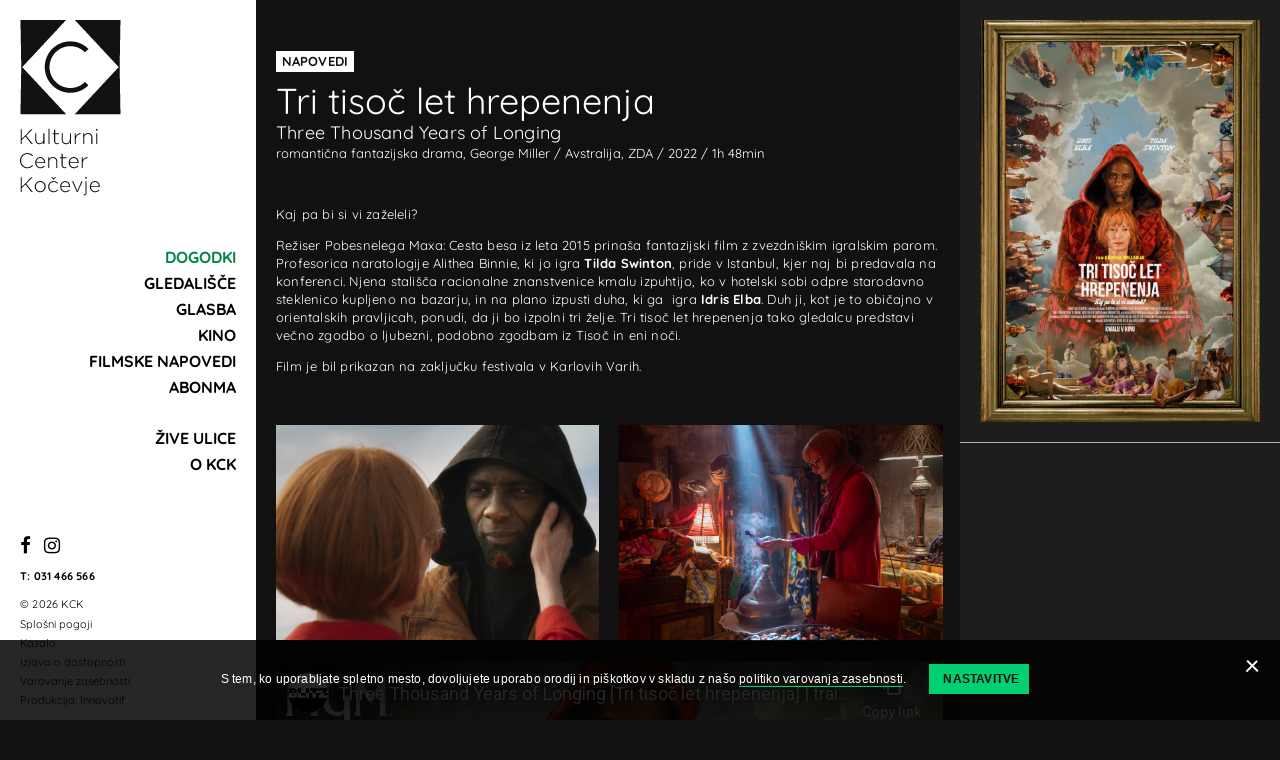

--- FILE ---
content_type: text/html; charset=utf-8
request_url: https://www.kck.si/sl/dogodki/tri-tisoc/
body_size: 4855
content:
<!doctype html>
<html lang="sl-SI" dir="ltr" class="EventPage">
<head>
<base href="https://www.kck.si/"><!--[if lte IE 6]></base><![endif]-->
<title>Tri tisoč let hrepenenja &vert; KCK</title>
<meta http-equiv="x-ua-compatible" content="ie=edge">
<meta name="viewport" content="width=device-width, initial-scale=1, shrink-to-fit=no">
<meta name="generator" content="SilverStripe - https://www.silverstripe.org" />
<meta http-equiv="Content-Type" content="text/html; charset=utf-8" />
	<link rel="alternate" hreflang="sl-si" href="https://www.kck.si/sl/dogodki/tri-tisoc/" />


<link rel="apple-touch-icon" sizes="180x180" href="/resources/themes/privzeto/favicon/apple-touch-icon.png">
<link rel="icon" type="image/png" sizes="32x32" href="/resources/themes/privzeto/favicon/favicon-32x32.png">
<link rel="icon" type="image/png" sizes="16x16" href="/resources/themes/privzeto/favicon/favicon-16x16.png">
<link rel="manifest" href="/resources/themes/privzeto/favicon/site.webmanifest">
<link rel="mask-icon" href="/resources/themes/privzeto/favicon/safari-pinned-tab.svg" color="#5bbad5">
<meta name="msapplication-TileColor" content="#da532c">
<meta name="theme-color" content="#ffffff">

<link rel="stylesheet" href="resources/themes/privzeto/css/style.min.css?m=1695976907">



<link rel="stylesheet" href="/resources/vendor/innovatif/cookiesdirective/css/style.min.css?m=1713450446" />
<script src="/resources/vendor/innovatif/cookiesdirective/javascript/functions.min.js?m=1713450446"></script>

<script>

_iCD.init("%3Cdiv%20id%3D%22_iCD%22%20class%3D%22%22%3E%20%3Cspan%20class%3D%22close%22%20id%3D%22_iCDclose%22%3E%3C%2Fspan%3E%20%3Cdiv%20class%3D%22iCD_wrp%22%3E%20%3Cdiv%20class%3D%22iCD_lf%22%3E%20%3Cdiv%20class%3D%22iCD_inr%22%3E%20%3Cp%20class%3D%22iCD_content%22%3E%20S%20tem%2C%20ko%20uporabljate%20spletno%20mesto%2C%20dovoljujete%20uporabo%20orodij%20in%20pi%C5%A1kotkov%20v%20skladu%20z%20na%C5%A1o%20%3Ca%20href%3D%27sl%2Fvarovanje-zasebnosti%2F%27%3Epolitiko%20varovanja%20zasebnosti%3C%2Fa%3E.%20%3Ca%20href%3D%22%22%20class%3D%22iCD_settings%22%20id%3D%22_iCDoptbtn%22%3ENastavitve%3C%2Fa%3E%20%3C%2Fp%3E%20%3C%2Fdiv%3E%20%3C%2Fdiv%3E%20%3C%2Fdiv%3E%20%3Cdiv%20id%3D%22_iCDoptions%22%3E%20%3Cdiv%20class%3D%22iCD_inner%22%3E%20%3Ch2%3ENastavitve%3C%2Fh2%3E%20%3Cp%3ENastavitve%20pi%C5%A1kotkov%3C%2Fp%3E%20%3Cdiv%20class%3D%22iCD_checkbox_holder%22%3E%20%3Cinput%20id%3D%22iCDfunction%22%20type%3D%22checkbox%22%20disabled%20checked%3E%20%3Clabel%20for%3D%22iCDfunction%22%3EVarnost%2C%20pravilno%20delovanje%20in%20prilagajanje%20vsebin%3C%2Flabel%3E%20%3Cp%3ESogla%C5%A1am%2C%20da%20spletno%20mesto%20uporablja%20orodja%2C%20vklju%C4%8Dno%20s%20pi%C5%A1kotki%2C%20ki%20zagotavljajo%20pravilno%20delovanje%20in%20primeren%20nivo%20varnosti.%20Razumem%2C%20da%20spletno%20mesto%20brez%20tega%20ne%20more%20zagotavljati%20pravilnega%20delovanja%2C%20kot%20so%20navigacija%20po%20spletnem%20mestu%2C%20prilagajanje%20izgleda%20in%20zagotavljanje%20dostopa%20do%20posebnih%20delov%20spletnega%20mesta.%3C%2Fp%3E%20%3C%2Fdiv%3E%20%3Cdiv%20class%3D%22iCD_checkbox_holder%22%3E%20%3Cbr%3E%3Cinput%20id%3D%22iCDanalytics%22%20type%3D%22checkbox%22%20checked%3E%20%3Clabel%20for%3D%22iCDanalytics%22%3ESpremljanje%20obiska%3C%2Flabel%3E%20%3Cp%3ESogla%C5%A1am%2C%20da%20spletno%20mesto%20uporablja%20orodja%2C%20vklju%C4%8Dno%20s%20pi%C5%A1kotki%2C%20ki%20zbirajo%20anonimizirane%20podatke%20o%20obiskovalcih%20spletnega%20mesta.%20Razumem%2C%20da%20upravljavci%20spletnih%20mest%20brez%20tega%20ne%20morejo%20analizirati%20obiskanosti%20in%20na%C4%8Dinov%20uporabe%20spletnega%20mesta%20za%20izbolj%C5%A1evanje%20uporabni%C5%A1ke%20izku%C5%A1nje.%3C%2Fp%3E%20%3C%2Fdiv%3E%20%3Cdiv%20class%3D%22iCD_checkbox_holder%22%3E%20%3Cbr%3E%3Cinput%20id%3D%22iCDmarketing%22%20type%3D%22checkbox%22%3E%20%3Clabel%20for%3D%22iCDmarketing%22%3EOgla%C5%A1evanje%20in%20profiliranje%3C%2Flabel%3E%20%3Cp%3ESogla%C5%A1am%2C%20da%20spletno%20mesto%20uporablja%20orodja%2C%20vklju%C4%8Dno%20s%20pi%C5%A1kotki%2C%20ki%20anonimizirane%20podatke%20o%20obiskovalcih%20spletnega%20mesta%20posredujejo%20v%20druge%20spletne%20servise.%20Razumem%2C%20da%20upravljavci%20spletnih%20mest%20brez%20tega%20ne%20morejo%20optimizirati%20ogla%C5%A1evanja%20in%20prilagajati%20vsebine%20oglasov%2C%20ki%20vam%20jih%20prikazujejo.%20Razumem%20tudi%2C%20da%20brez%20tega%20soglasja%20spletno%20mesto%20ne%20more%20ponuditi%20funkcionalnosti%2C%20ki%20so%20odvisne%20od%20drugih%20spletnih%20servisov.%3C%2Fp%3E%20%3C%2Fdiv%3E%20%3Cdiv%20class%3D%22iCD_btn_holder%22%3E%20%3Cbutton%20class%3D%22_iCDclose%22%3EZapri%3C%2Fbutton%3E%20%3Cbutton%20id%3D%22_iCDsave%22%3EShrani%3C%2Fbutton%3E%20%3C%2Fdiv%3E%20%3C%2Fdiv%3E%20%3C%2Fdiv%3E%20%3Cdiv%20id%3D%22_iCDSaved%22%3E%20%3Cdiv%20class%3D%22iCD_inner%22%3E%20%3Ch2%3ESetting%20saved%21%3C%2Fh2%3E%20%3Cbutton%20class%3D%22_iCDclose%22%3EZapri%3C%2Fbutton%3E%20%3C%2Fdiv%3E%20%3C%2Fdiv%3E%20%3C%2Fdiv%3E%20", {
"explainLink":"sl/varovanje-zasebnosti/",

"cookieName":"_iCD3",
"stateCookieName":"_iCD3State",
"cookieExpires":365,
"path":"/",
"defaultAllowAnalytics":1,
"defaultAllowMarketing":0,
"defaultAllowSocial":0,
"enableAnalytics":1,
"enableMarketing":1,
"enableSocial":0,
"activateAnalytics":1,
"activateMarketing":2,
"activateSocial":1,
"domain":"",
"showUntilConfirmed":0,

"GTMEnabled": 1
});

function _iCDWaitingForJ() {
	if (window.jQuery) {
		jQuery(document).ready(function($){
			_iCD.bind($);
			_iCD.show();		
			_iCD.pushGTMConsents();
			});
	} else {
		setTimeout(_iCDWaitingForJ, 50);
	}
}

setTimeout(_iCDWaitingForJ, 50);
</script>

<meta name="google-site-verification" content="4zL6IJUA3Z2MxeBHd4VzW3ypAIMfAd83BweqAm71Q7M" />
</head>
<body>
<div class="wrapper">
	<aside class="aside">
		<header class="header">
	<a class="skip-to-content" href="/sl/dogodki/tri-tisoc/#content" aria-label="Pojdi na vsebino" data-string-open="Pojdi na vsebino"><span class="skip-to-content-hide">Pojdi na vsebino</span></a>
	<div class="adapt">
		<a href="https://www.kck.si/" class="brand" rel="home">
			<h1>
				<img src="/resources/themes/privzeto/images/logo.svg" class="logo" alt="KCK logo">
				<span class="visuallyhidden">KCK</span>
			</h1>
		</a>

		<nav class="navigation">
	
		<ul class="primary">
			
				<li class="section has-child">
					<a href="/sl/dogodki/#main">Dogodki</a>
					
					
					<span class="dropdown right"></span>
					
					
				</li>
			
				<li class="link">
					<a href="/sl/gledalisce/">Gledališče</a>
					
					
					
				</li>
			
				<li class="link">
					<a href="/sl/glasba/">Glasba</a>
					
					
					
				</li>
			
				<li class="link">
					<a href="/sl/film/">Kino</a>
					
					
					
				</li>
			
				<li class="link">
					<a href="/sl/filmske-napovedi/">Filmske napovedi</a>
					
					
					
				</li>
			
				<li class="link has-child">
					<a href="/sl/abonma/art-filmi/#main">Abonma</a>
					
					
					
					<span class="dropdown"></span>
				    <ul class="secondary">
					    
						    
					    	<li class="link">
					    		<a href="/sl/abonma/art-filmi/"><span>Art filmi</span></a>
					    	</li>
					    	
					    
						    
					    	<li class="link">
					    		<a href="/sl/abonma/kino-ob-kavi/"><span>Kino ob kavi</span></a>
					    	</li>
					    	
					    
						    
					    	<li class="link">
					    		<a href="/sl/abonma/gledaliski/"><span>Gledališki</span></a>
					    	</li>
					    	
					    
						    
					    	<li class="link">
					    		<a href="/sl/abonma/otroski/"><span>Otroški</span></a>
					    	</li>
					    	
					    
					</ul>
			    	
				</li>
			
				<li class="link has-child">
					<a href="/sl/zive-ulice/zive-ulice/#main">Žive ulice</a>
					
					
					
					<span class="dropdown"></span>
				    <ul class="secondary">
					    
						    
					    	<li class="link">
					    		<a href="/sl/zive-ulice/zive-ulice/"><span>Festival Žive ulice</span></a>
					    	</li>
					    	
					    
						    
					    	<li class="link">
					    		<a href="/sl/zive-ulice/ziveulice-2025/"><span>Žive ulice 2025</span></a>
					    	</li>
					    	
					    
						    
					    	<li class="link">
					    		<a href="/sl/zive-ulice/ziveulice-2024/"><span>Žive ulice 2024</span></a>
					    	</li>
					    	
					    
						    
					    	<li class="link">
					    		<a href="/sl/zive-ulice/ziveulice-dogodki/"><span>Žive ulice 2023</span></a>
					    	</li>
					    	
					    
					</ul>
			    	
				</li>
			
				<li class="link has-child">
					<a href="/sl/o-nas/o-kulturnem-centru/#main">O KCK</a>
					
					
					
					<span class="dropdown"></span>
				    <ul class="secondary">
					    
						    
					    	<li class="link">
					    		<a href="/sl/o-nas/o-kulturnem-centru/"><span>O kulturnem centru</span></a>
					    	</li>
					    	
					    
						    
					    	<li class="link">
					    		<a href="/sl/o-nas/nakup-vstopnic/"><span>Nakup vstopnic</span></a>
					    	</li>
					    	
					    
						    
					    	<li class="link">
					    		<a href="/sl/o-nas/placilna-kartica-kocevsko/"><span>Plačilna kartica Kočevsko</span></a>
					    	</li>
					    	
					    
						    
					    	<li class="link">
					    		<a href="/sl/o-nas/oddaja-prostorov/"><span>Najem prostorov</span></a>
					    	</li>
					    	
					    
						    
					    	<li class="link">
					    		<a href="/sl/o-nas/novice/"><span>Novice</span></a>
					    	</li>
					    	
					    
						    
					    	<li class="link">
					    		<a href="/sl/o-nas/kavarna-kck/"><span>Kavarna KCK</span></a>
					    	</li>
					    	
					    
						    
					    	<li class="link">
					    		<a href="/sl/o-nas/likovna-sola-mansarta/"><span>Likovna šola Mansarta</span></a>
					    	</li>
					    	
					    
					</ul>
			    	
				</li>
			
		</ul>
	
	<div class="mobilenavdata">
	<ul class="social-icons">
	<li class="fb"><a href="https://www.facebook.com/kulturnicenterkocevje/" rel="external" aria-label="Facebook"><i class="fa fa-facebook"></i></a></li>
	<li class="inst"><a href="https://www.instagram.com/kckkocevje/" rel="external" aria-label="Instagram"><i class="fa fa-instagram"></i></a></li>
</ul>
<p class="phone">T: <a href="tel:0038631466566">031 466 566</a></p>
<p class="copyright">&copy; 2026 KCK</p>
<nav class="footernav">
	<ul>
		
		<li><a href="/sl/splosni-pogoji/">Splošni pogoji</a></li>
		
		<li><a href="/sl/kazalo/">Kazalo</a></li>
		
		<li><a href="/sl/izjava-o-dostopnosti/">Izjava o dostopnosti</a></li>
		
		<li class="cookies"><a href="/sl/varovanje-zasebnosti/">Varovanje zasebnosti</a> </li>
		<li class="copyright">Produkcija: <a href="https://www.innovatif.com" rel="external">Innovatif</a></li>
	</ul>
</nav>
	</div>
</nav>
		
		<div class="hamburger">
			<div class="hamburger-icon">
				<span></span>
				<span></span>
				<span></span>
				<span></span>
				<span></span>
			</div>
		</div>
	</div>
</header>
		<footer class="footer">
	<div class="inner">
		<div class="adapt">
			<ul class="social-icons">
	<li class="fb"><a href="https://www.facebook.com/kulturnicenterkocevje/" rel="external" aria-label="Facebook"><i class="fa fa-facebook"></i></a></li>
	<li class="inst"><a href="https://www.instagram.com/kckkocevje/" rel="external" aria-label="Instagram"><i class="fa fa-instagram"></i></a></li>
</ul>
<p class="phone">T: <a href="tel:0038631466566">031 466 566</a></p>
<p class="copyright">&copy; 2026 KCK</p>
<nav class="footernav">
	<ul>
		
		<li><a href="/sl/splosni-pogoji/">Splošni pogoji</a></li>
		
		<li><a href="/sl/kazalo/">Kazalo</a></li>
		
		<li><a href="/sl/izjava-o-dostopnosti/">Izjava o dostopnosti</a></li>
		
		<li class="cookies"><a href="/sl/varovanje-zasebnosti/">Varovanje zasebnosti</a> </li>
		<li class="copyright">Produkcija: <a href="https://www.innovatif.com" rel="external">Innovatif</a></li>
	</ul>
</nav>
		</div>
	</div>
</footer>
	</aside>
	<main class="main" id="content">
		<div class="back-section">
	<div class="inside">
		<a href="javascript:window.history.back()" class="arrow-back" title="Nazaj" aria-label="Nazaj"></a>
	</div>
</div>
		<div class="container">
			<div class="container-normal">
				<article class="event">
					<div class="event-info">
						
						<span class="tag tag-white">Napovedi</span>
						
						<h1>Tri tisoč let hrepenenja</h1>
						<p class="subtitle">Three Thousand Years of Longing</p>
						<div class="description"><ul class="eventinfos">
<li class="genre">romantična fantazijska drama</li>
<li class="director">George Miller</li>
<li class="country">Avstralija, ZDA</li>
<li class="productionyear">2022</li>
<li class="length">1h 48min</li>









</ul></div>
					</div>
					<div class="event-desc">
						<p>Kaj pa bi si vi zaželeli?&nbsp;</p><p>Režiser Pobesnelega Maxa: Cesta besa iz leta 2015 prinaša fantazijski film z zvezdniškim igralskim parom. Profesorica naratologije Alithea Binnie, ki jo igra <strong>Tilda Swinton</strong>, pride v Istanbul, kjer naj bi predavala na konferenci. Njena stališča racionalne znanstvenice kmalu izpuhtijo, ko v hotelski sobi odpre starodavno steklenico kupljeno na bazarju, in na plano izpusti duha, ki ga&nbsp; igra&nbsp;<strong>Idris Elba</strong>. Duh ji, kot je to običajno v orientalskih pravljicah, ponudi, da ji bo izpolni tri želje. Tri tisoč let hrepenenja tako gledalcu predstavi večno zgodbo o ljubezni, podobno zgodbam iz Tisoč in eni noči.</p><p>Film je bil prikazan na zaključku festivala v Karlovih Varih.</p><p></p>
					</div>
					
						<div class="event-images">
						
							<div class="event-img"><img width="880" height="584" alt="TriTisocLetHrepenenja B" src="/assets/Kino/2022-oktober/Three-thousand-years-of-longing/TriTisocLetHrepenenja_B__ScaleWidthWzg4MF0.jpg" loading="lazy" />
</div>
						
							<div class="event-img"><img width="880" height="587" alt="TriTisocLetHrepenenja A" src="/assets/Kino/2022-oktober/Three-thousand-years-of-longing/TriTisocLetHrepenenja_A__ScaleWidthWzg4MF0.jpg" loading="lazy" />
</div>
						
						</div>
					
					
					<div class="event-video">
						<div class="embed-responsive embed-responsive-16by9">
							<iframe class="embed-responsive-item" src="https://www.youtube-nocookie.com/embed/3SLlVhCOU6M?rel=0" allowfullscreen></iframe>
						</div>
					</div>
					
					
					

					<aside class="event-sidebar">
							<div class="title-image"><img src="/assets/Kino/2022-oktober/Three-thousand-years-of-longing/TriTisocLetHrepenenja_poster__ScaleHeightWzYwMF0.jpg" alt="TriTisocLetHrepenenja poster"></div>
							
					</aside>
				</article>
			</div>
		</div>
	</main>
</div>
<script src="/resources/themes/privzeto/javascript/libs/jquery-3.3.1.min.js?m=1580120096"></script>
<script src="/resources/themes/privzeto/javascript/libs/slick.js?m=1580120096"></script>
<script src="/resources/themes/privzeto/javascript/functions.min.js?m=1600862703"></script>
<script src="https://www.googletagmanager.com/gtag/js?id=G-J89C0XQL10" async="async"></script>
<script>//<![CDATA[

            if (_iCD.canUseAnalytics()) {
                window.dataLayer = window.dataLayer || [];
                function gtag(){dataLayer.push(arguments);}
                gtag('js', new Date());
                gtag('config', 'G-J89C0XQL10');
            }
        
//]]></script>
</body>
</html>

--- FILE ---
content_type: text/html; charset=utf-8
request_url: https://www.youtube-nocookie.com/embed/3SLlVhCOU6M?rel=0
body_size: 46637
content:
<!DOCTYPE html><html lang="en" dir="ltr" data-cast-api-enabled="true"><head><meta name="viewport" content="width=device-width, initial-scale=1"><script nonce="YqrA-f1CaS5X8WfnQcaHOw">if ('undefined' == typeof Symbol || 'undefined' == typeof Symbol.iterator) {delete Array.prototype.entries;}</script><style name="www-roboto" nonce="YndYjaJ4fKftLQEx4mfNnA">@font-face{font-family:'Roboto';font-style:normal;font-weight:400;font-stretch:100%;src:url(//fonts.gstatic.com/s/roboto/v48/KFO7CnqEu92Fr1ME7kSn66aGLdTylUAMa3GUBHMdazTgWw.woff2)format('woff2');unicode-range:U+0460-052F,U+1C80-1C8A,U+20B4,U+2DE0-2DFF,U+A640-A69F,U+FE2E-FE2F;}@font-face{font-family:'Roboto';font-style:normal;font-weight:400;font-stretch:100%;src:url(//fonts.gstatic.com/s/roboto/v48/KFO7CnqEu92Fr1ME7kSn66aGLdTylUAMa3iUBHMdazTgWw.woff2)format('woff2');unicode-range:U+0301,U+0400-045F,U+0490-0491,U+04B0-04B1,U+2116;}@font-face{font-family:'Roboto';font-style:normal;font-weight:400;font-stretch:100%;src:url(//fonts.gstatic.com/s/roboto/v48/KFO7CnqEu92Fr1ME7kSn66aGLdTylUAMa3CUBHMdazTgWw.woff2)format('woff2');unicode-range:U+1F00-1FFF;}@font-face{font-family:'Roboto';font-style:normal;font-weight:400;font-stretch:100%;src:url(//fonts.gstatic.com/s/roboto/v48/KFO7CnqEu92Fr1ME7kSn66aGLdTylUAMa3-UBHMdazTgWw.woff2)format('woff2');unicode-range:U+0370-0377,U+037A-037F,U+0384-038A,U+038C,U+038E-03A1,U+03A3-03FF;}@font-face{font-family:'Roboto';font-style:normal;font-weight:400;font-stretch:100%;src:url(//fonts.gstatic.com/s/roboto/v48/KFO7CnqEu92Fr1ME7kSn66aGLdTylUAMawCUBHMdazTgWw.woff2)format('woff2');unicode-range:U+0302-0303,U+0305,U+0307-0308,U+0310,U+0312,U+0315,U+031A,U+0326-0327,U+032C,U+032F-0330,U+0332-0333,U+0338,U+033A,U+0346,U+034D,U+0391-03A1,U+03A3-03A9,U+03B1-03C9,U+03D1,U+03D5-03D6,U+03F0-03F1,U+03F4-03F5,U+2016-2017,U+2034-2038,U+203C,U+2040,U+2043,U+2047,U+2050,U+2057,U+205F,U+2070-2071,U+2074-208E,U+2090-209C,U+20D0-20DC,U+20E1,U+20E5-20EF,U+2100-2112,U+2114-2115,U+2117-2121,U+2123-214F,U+2190,U+2192,U+2194-21AE,U+21B0-21E5,U+21F1-21F2,U+21F4-2211,U+2213-2214,U+2216-22FF,U+2308-230B,U+2310,U+2319,U+231C-2321,U+2336-237A,U+237C,U+2395,U+239B-23B7,U+23D0,U+23DC-23E1,U+2474-2475,U+25AF,U+25B3,U+25B7,U+25BD,U+25C1,U+25CA,U+25CC,U+25FB,U+266D-266F,U+27C0-27FF,U+2900-2AFF,U+2B0E-2B11,U+2B30-2B4C,U+2BFE,U+3030,U+FF5B,U+FF5D,U+1D400-1D7FF,U+1EE00-1EEFF;}@font-face{font-family:'Roboto';font-style:normal;font-weight:400;font-stretch:100%;src:url(//fonts.gstatic.com/s/roboto/v48/KFO7CnqEu92Fr1ME7kSn66aGLdTylUAMaxKUBHMdazTgWw.woff2)format('woff2');unicode-range:U+0001-000C,U+000E-001F,U+007F-009F,U+20DD-20E0,U+20E2-20E4,U+2150-218F,U+2190,U+2192,U+2194-2199,U+21AF,U+21E6-21F0,U+21F3,U+2218-2219,U+2299,U+22C4-22C6,U+2300-243F,U+2440-244A,U+2460-24FF,U+25A0-27BF,U+2800-28FF,U+2921-2922,U+2981,U+29BF,U+29EB,U+2B00-2BFF,U+4DC0-4DFF,U+FFF9-FFFB,U+10140-1018E,U+10190-1019C,U+101A0,U+101D0-101FD,U+102E0-102FB,U+10E60-10E7E,U+1D2C0-1D2D3,U+1D2E0-1D37F,U+1F000-1F0FF,U+1F100-1F1AD,U+1F1E6-1F1FF,U+1F30D-1F30F,U+1F315,U+1F31C,U+1F31E,U+1F320-1F32C,U+1F336,U+1F378,U+1F37D,U+1F382,U+1F393-1F39F,U+1F3A7-1F3A8,U+1F3AC-1F3AF,U+1F3C2,U+1F3C4-1F3C6,U+1F3CA-1F3CE,U+1F3D4-1F3E0,U+1F3ED,U+1F3F1-1F3F3,U+1F3F5-1F3F7,U+1F408,U+1F415,U+1F41F,U+1F426,U+1F43F,U+1F441-1F442,U+1F444,U+1F446-1F449,U+1F44C-1F44E,U+1F453,U+1F46A,U+1F47D,U+1F4A3,U+1F4B0,U+1F4B3,U+1F4B9,U+1F4BB,U+1F4BF,U+1F4C8-1F4CB,U+1F4D6,U+1F4DA,U+1F4DF,U+1F4E3-1F4E6,U+1F4EA-1F4ED,U+1F4F7,U+1F4F9-1F4FB,U+1F4FD-1F4FE,U+1F503,U+1F507-1F50B,U+1F50D,U+1F512-1F513,U+1F53E-1F54A,U+1F54F-1F5FA,U+1F610,U+1F650-1F67F,U+1F687,U+1F68D,U+1F691,U+1F694,U+1F698,U+1F6AD,U+1F6B2,U+1F6B9-1F6BA,U+1F6BC,U+1F6C6-1F6CF,U+1F6D3-1F6D7,U+1F6E0-1F6EA,U+1F6F0-1F6F3,U+1F6F7-1F6FC,U+1F700-1F7FF,U+1F800-1F80B,U+1F810-1F847,U+1F850-1F859,U+1F860-1F887,U+1F890-1F8AD,U+1F8B0-1F8BB,U+1F8C0-1F8C1,U+1F900-1F90B,U+1F93B,U+1F946,U+1F984,U+1F996,U+1F9E9,U+1FA00-1FA6F,U+1FA70-1FA7C,U+1FA80-1FA89,U+1FA8F-1FAC6,U+1FACE-1FADC,U+1FADF-1FAE9,U+1FAF0-1FAF8,U+1FB00-1FBFF;}@font-face{font-family:'Roboto';font-style:normal;font-weight:400;font-stretch:100%;src:url(//fonts.gstatic.com/s/roboto/v48/KFO7CnqEu92Fr1ME7kSn66aGLdTylUAMa3OUBHMdazTgWw.woff2)format('woff2');unicode-range:U+0102-0103,U+0110-0111,U+0128-0129,U+0168-0169,U+01A0-01A1,U+01AF-01B0,U+0300-0301,U+0303-0304,U+0308-0309,U+0323,U+0329,U+1EA0-1EF9,U+20AB;}@font-face{font-family:'Roboto';font-style:normal;font-weight:400;font-stretch:100%;src:url(//fonts.gstatic.com/s/roboto/v48/KFO7CnqEu92Fr1ME7kSn66aGLdTylUAMa3KUBHMdazTgWw.woff2)format('woff2');unicode-range:U+0100-02BA,U+02BD-02C5,U+02C7-02CC,U+02CE-02D7,U+02DD-02FF,U+0304,U+0308,U+0329,U+1D00-1DBF,U+1E00-1E9F,U+1EF2-1EFF,U+2020,U+20A0-20AB,U+20AD-20C0,U+2113,U+2C60-2C7F,U+A720-A7FF;}@font-face{font-family:'Roboto';font-style:normal;font-weight:400;font-stretch:100%;src:url(//fonts.gstatic.com/s/roboto/v48/KFO7CnqEu92Fr1ME7kSn66aGLdTylUAMa3yUBHMdazQ.woff2)format('woff2');unicode-range:U+0000-00FF,U+0131,U+0152-0153,U+02BB-02BC,U+02C6,U+02DA,U+02DC,U+0304,U+0308,U+0329,U+2000-206F,U+20AC,U+2122,U+2191,U+2193,U+2212,U+2215,U+FEFF,U+FFFD;}@font-face{font-family:'Roboto';font-style:normal;font-weight:500;font-stretch:100%;src:url(//fonts.gstatic.com/s/roboto/v48/KFO7CnqEu92Fr1ME7kSn66aGLdTylUAMa3GUBHMdazTgWw.woff2)format('woff2');unicode-range:U+0460-052F,U+1C80-1C8A,U+20B4,U+2DE0-2DFF,U+A640-A69F,U+FE2E-FE2F;}@font-face{font-family:'Roboto';font-style:normal;font-weight:500;font-stretch:100%;src:url(//fonts.gstatic.com/s/roboto/v48/KFO7CnqEu92Fr1ME7kSn66aGLdTylUAMa3iUBHMdazTgWw.woff2)format('woff2');unicode-range:U+0301,U+0400-045F,U+0490-0491,U+04B0-04B1,U+2116;}@font-face{font-family:'Roboto';font-style:normal;font-weight:500;font-stretch:100%;src:url(//fonts.gstatic.com/s/roboto/v48/KFO7CnqEu92Fr1ME7kSn66aGLdTylUAMa3CUBHMdazTgWw.woff2)format('woff2');unicode-range:U+1F00-1FFF;}@font-face{font-family:'Roboto';font-style:normal;font-weight:500;font-stretch:100%;src:url(//fonts.gstatic.com/s/roboto/v48/KFO7CnqEu92Fr1ME7kSn66aGLdTylUAMa3-UBHMdazTgWw.woff2)format('woff2');unicode-range:U+0370-0377,U+037A-037F,U+0384-038A,U+038C,U+038E-03A1,U+03A3-03FF;}@font-face{font-family:'Roboto';font-style:normal;font-weight:500;font-stretch:100%;src:url(//fonts.gstatic.com/s/roboto/v48/KFO7CnqEu92Fr1ME7kSn66aGLdTylUAMawCUBHMdazTgWw.woff2)format('woff2');unicode-range:U+0302-0303,U+0305,U+0307-0308,U+0310,U+0312,U+0315,U+031A,U+0326-0327,U+032C,U+032F-0330,U+0332-0333,U+0338,U+033A,U+0346,U+034D,U+0391-03A1,U+03A3-03A9,U+03B1-03C9,U+03D1,U+03D5-03D6,U+03F0-03F1,U+03F4-03F5,U+2016-2017,U+2034-2038,U+203C,U+2040,U+2043,U+2047,U+2050,U+2057,U+205F,U+2070-2071,U+2074-208E,U+2090-209C,U+20D0-20DC,U+20E1,U+20E5-20EF,U+2100-2112,U+2114-2115,U+2117-2121,U+2123-214F,U+2190,U+2192,U+2194-21AE,U+21B0-21E5,U+21F1-21F2,U+21F4-2211,U+2213-2214,U+2216-22FF,U+2308-230B,U+2310,U+2319,U+231C-2321,U+2336-237A,U+237C,U+2395,U+239B-23B7,U+23D0,U+23DC-23E1,U+2474-2475,U+25AF,U+25B3,U+25B7,U+25BD,U+25C1,U+25CA,U+25CC,U+25FB,U+266D-266F,U+27C0-27FF,U+2900-2AFF,U+2B0E-2B11,U+2B30-2B4C,U+2BFE,U+3030,U+FF5B,U+FF5D,U+1D400-1D7FF,U+1EE00-1EEFF;}@font-face{font-family:'Roboto';font-style:normal;font-weight:500;font-stretch:100%;src:url(//fonts.gstatic.com/s/roboto/v48/KFO7CnqEu92Fr1ME7kSn66aGLdTylUAMaxKUBHMdazTgWw.woff2)format('woff2');unicode-range:U+0001-000C,U+000E-001F,U+007F-009F,U+20DD-20E0,U+20E2-20E4,U+2150-218F,U+2190,U+2192,U+2194-2199,U+21AF,U+21E6-21F0,U+21F3,U+2218-2219,U+2299,U+22C4-22C6,U+2300-243F,U+2440-244A,U+2460-24FF,U+25A0-27BF,U+2800-28FF,U+2921-2922,U+2981,U+29BF,U+29EB,U+2B00-2BFF,U+4DC0-4DFF,U+FFF9-FFFB,U+10140-1018E,U+10190-1019C,U+101A0,U+101D0-101FD,U+102E0-102FB,U+10E60-10E7E,U+1D2C0-1D2D3,U+1D2E0-1D37F,U+1F000-1F0FF,U+1F100-1F1AD,U+1F1E6-1F1FF,U+1F30D-1F30F,U+1F315,U+1F31C,U+1F31E,U+1F320-1F32C,U+1F336,U+1F378,U+1F37D,U+1F382,U+1F393-1F39F,U+1F3A7-1F3A8,U+1F3AC-1F3AF,U+1F3C2,U+1F3C4-1F3C6,U+1F3CA-1F3CE,U+1F3D4-1F3E0,U+1F3ED,U+1F3F1-1F3F3,U+1F3F5-1F3F7,U+1F408,U+1F415,U+1F41F,U+1F426,U+1F43F,U+1F441-1F442,U+1F444,U+1F446-1F449,U+1F44C-1F44E,U+1F453,U+1F46A,U+1F47D,U+1F4A3,U+1F4B0,U+1F4B3,U+1F4B9,U+1F4BB,U+1F4BF,U+1F4C8-1F4CB,U+1F4D6,U+1F4DA,U+1F4DF,U+1F4E3-1F4E6,U+1F4EA-1F4ED,U+1F4F7,U+1F4F9-1F4FB,U+1F4FD-1F4FE,U+1F503,U+1F507-1F50B,U+1F50D,U+1F512-1F513,U+1F53E-1F54A,U+1F54F-1F5FA,U+1F610,U+1F650-1F67F,U+1F687,U+1F68D,U+1F691,U+1F694,U+1F698,U+1F6AD,U+1F6B2,U+1F6B9-1F6BA,U+1F6BC,U+1F6C6-1F6CF,U+1F6D3-1F6D7,U+1F6E0-1F6EA,U+1F6F0-1F6F3,U+1F6F7-1F6FC,U+1F700-1F7FF,U+1F800-1F80B,U+1F810-1F847,U+1F850-1F859,U+1F860-1F887,U+1F890-1F8AD,U+1F8B0-1F8BB,U+1F8C0-1F8C1,U+1F900-1F90B,U+1F93B,U+1F946,U+1F984,U+1F996,U+1F9E9,U+1FA00-1FA6F,U+1FA70-1FA7C,U+1FA80-1FA89,U+1FA8F-1FAC6,U+1FACE-1FADC,U+1FADF-1FAE9,U+1FAF0-1FAF8,U+1FB00-1FBFF;}@font-face{font-family:'Roboto';font-style:normal;font-weight:500;font-stretch:100%;src:url(//fonts.gstatic.com/s/roboto/v48/KFO7CnqEu92Fr1ME7kSn66aGLdTylUAMa3OUBHMdazTgWw.woff2)format('woff2');unicode-range:U+0102-0103,U+0110-0111,U+0128-0129,U+0168-0169,U+01A0-01A1,U+01AF-01B0,U+0300-0301,U+0303-0304,U+0308-0309,U+0323,U+0329,U+1EA0-1EF9,U+20AB;}@font-face{font-family:'Roboto';font-style:normal;font-weight:500;font-stretch:100%;src:url(//fonts.gstatic.com/s/roboto/v48/KFO7CnqEu92Fr1ME7kSn66aGLdTylUAMa3KUBHMdazTgWw.woff2)format('woff2');unicode-range:U+0100-02BA,U+02BD-02C5,U+02C7-02CC,U+02CE-02D7,U+02DD-02FF,U+0304,U+0308,U+0329,U+1D00-1DBF,U+1E00-1E9F,U+1EF2-1EFF,U+2020,U+20A0-20AB,U+20AD-20C0,U+2113,U+2C60-2C7F,U+A720-A7FF;}@font-face{font-family:'Roboto';font-style:normal;font-weight:500;font-stretch:100%;src:url(//fonts.gstatic.com/s/roboto/v48/KFO7CnqEu92Fr1ME7kSn66aGLdTylUAMa3yUBHMdazQ.woff2)format('woff2');unicode-range:U+0000-00FF,U+0131,U+0152-0153,U+02BB-02BC,U+02C6,U+02DA,U+02DC,U+0304,U+0308,U+0329,U+2000-206F,U+20AC,U+2122,U+2191,U+2193,U+2212,U+2215,U+FEFF,U+FFFD;}</style><script name="www-roboto" nonce="YqrA-f1CaS5X8WfnQcaHOw">if (document.fonts && document.fonts.load) {document.fonts.load("400 10pt Roboto", "E"); document.fonts.load("500 10pt Roboto", "E");}</script><link rel="stylesheet" href="/s/player/50cc0679/www-player.css" name="www-player" nonce="YndYjaJ4fKftLQEx4mfNnA"><style nonce="YndYjaJ4fKftLQEx4mfNnA">html {overflow: hidden;}body {font: 12px Roboto, Arial, sans-serif; background-color: #000; color: #fff; height: 100%; width: 100%; overflow: hidden; position: absolute; margin: 0; padding: 0;}#player {width: 100%; height: 100%;}h1 {text-align: center; color: #fff;}h3 {margin-top: 6px; margin-bottom: 3px;}.player-unavailable {position: absolute; top: 0; left: 0; right: 0; bottom: 0; padding: 25px; font-size: 13px; background: url(/img/meh7.png) 50% 65% no-repeat;}.player-unavailable .message {text-align: left; margin: 0 -5px 15px; padding: 0 5px 14px; border-bottom: 1px solid #888; font-size: 19px; font-weight: normal;}.player-unavailable a {color: #167ac6; text-decoration: none;}</style><script nonce="YqrA-f1CaS5X8WfnQcaHOw">var ytcsi={gt:function(n){n=(n||"")+"data_";return ytcsi[n]||(ytcsi[n]={tick:{},info:{},gel:{preLoggedGelInfos:[]}})},now:window.performance&&window.performance.timing&&window.performance.now&&window.performance.timing.navigationStart?function(){return window.performance.timing.navigationStart+window.performance.now()}:function(){return(new Date).getTime()},tick:function(l,t,n){var ticks=ytcsi.gt(n).tick;var v=t||ytcsi.now();if(ticks[l]){ticks["_"+l]=ticks["_"+l]||[ticks[l]];ticks["_"+l].push(v)}ticks[l]=
v},info:function(k,v,n){ytcsi.gt(n).info[k]=v},infoGel:function(p,n){ytcsi.gt(n).gel.preLoggedGelInfos.push(p)},setStart:function(t,n){ytcsi.tick("_start",t,n)}};
(function(w,d){function isGecko(){if(!w.navigator)return false;try{if(w.navigator.userAgentData&&w.navigator.userAgentData.brands&&w.navigator.userAgentData.brands.length){var brands=w.navigator.userAgentData.brands;var i=0;for(;i<brands.length;i++)if(brands[i]&&brands[i].brand==="Firefox")return true;return false}}catch(e){setTimeout(function(){throw e;})}if(!w.navigator.userAgent)return false;var ua=w.navigator.userAgent;return ua.indexOf("Gecko")>0&&ua.toLowerCase().indexOf("webkit")<0&&ua.indexOf("Edge")<
0&&ua.indexOf("Trident")<0&&ua.indexOf("MSIE")<0}ytcsi.setStart(w.performance?w.performance.timing.responseStart:null);var isPrerender=(d.visibilityState||d.webkitVisibilityState)=="prerender";var vName=!d.visibilityState&&d.webkitVisibilityState?"webkitvisibilitychange":"visibilitychange";if(isPrerender){var startTick=function(){ytcsi.setStart();d.removeEventListener(vName,startTick)};d.addEventListener(vName,startTick,false)}if(d.addEventListener)d.addEventListener(vName,function(){ytcsi.tick("vc")},
false);if(isGecko()){var isHidden=(d.visibilityState||d.webkitVisibilityState)=="hidden";if(isHidden)ytcsi.tick("vc")}var slt=function(el,t){setTimeout(function(){var n=ytcsi.now();el.loadTime=n;if(el.slt)el.slt()},t)};w.__ytRIL=function(el){if(!el.getAttribute("data-thumb"))if(w.requestAnimationFrame)w.requestAnimationFrame(function(){slt(el,0)});else slt(el,16)}})(window,document);
</script><script nonce="YqrA-f1CaS5X8WfnQcaHOw">var ytcfg={d:function(){return window.yt&&yt.config_||ytcfg.data_||(ytcfg.data_={})},get:function(k,o){return k in ytcfg.d()?ytcfg.d()[k]:o},set:function(){var a=arguments;if(a.length>1)ytcfg.d()[a[0]]=a[1];else{var k;for(k in a[0])ytcfg.d()[k]=a[0][k]}}};
ytcfg.set({"CLIENT_CANARY_STATE":"none","DEVICE":"cbr\u003dChrome\u0026cbrand\u003dapple\u0026cbrver\u003d131.0.0.0\u0026ceng\u003dWebKit\u0026cengver\u003d537.36\u0026cos\u003dMacintosh\u0026cosver\u003d10_15_7\u0026cplatform\u003dDESKTOP","EVENT_ID":"XxhXacniD8u4-L4Pz7adqQ8","EXPERIMENT_FLAGS":{"ab_det_apb_b":true,"ab_det_apm":true,"ab_det_el_h":true,"ab_det_em_inj":true,"ab_fk_sk_cl":true,"ab_l_sig_st":true,"ab_l_sig_st_e":true,"ab_sa_ef":true,"action_companion_center_align_description":true,"allow_skip_networkless":true,"always_send_and_write":true,"att_web_record_metrics":true,"attmusi":true,"c3_enable_button_impression_logging":true,"c3_watch_page_component":true,"cancel_pending_navs":true,"clean_up_manual_attribution_header":true,"config_age_report_killswitch":true,"cow_optimize_idom_compat":true,"csi_config_handling_infra":true,"csi_on_gel":true,"delhi_mweb_colorful_sd":true,"delhi_mweb_colorful_sd_v2":true,"deprecate_csi_has_info":true,"deprecate_pair_servlet_enabled":true,"desktop_sparkles_light_cta_button":true,"disable_cached_masthead_data":true,"disable_child_node_auto_formatted_strings":true,"disable_enf_isd":true,"disable_log_to_visitor_layer":true,"disable_pacf_logging_for_memory_limited_tv":true,"embeds_enable_eid_enforcement_for_marketing_pages":true,"embeds_enable_eid_enforcement_for_youtube":true,"embeds_enable_eid_log_for_marketing_pages":true,"embeds_enable_info_panel_dismissal":true,"embeds_enable_pfp_always_unbranded":true,"embeds_web_nwl_disable_nocookie":true,"embeds_web_updated_shorts_definition_fix":true,"enable_active_view_display_ad_renderer_web_home":true,"enable_ad_disclosure_banner_a11y_fix":true,"enable_chips_shelf_view_model_fully_reactive":true,"enable_client_creator_goal_ticker_bar_revamp":true,"enable_client_only_wiz_direct_reactions":true,"enable_client_sli_logging":true,"enable_client_streamz_web":true,"enable_client_ve_spec":true,"enable_cloud_save_error_popup_after_retry":true,"enable_cookie_reissue_iframe":true,"enable_dai_sdf_h5_preroll":true,"enable_datasync_id_header_in_web_vss_pings":true,"enable_default_mono_cta_migration_web_client":true,"enable_dma_post_enforcement":true,"enable_docked_chat_messages":true,"enable_entity_store_from_dependency_injection":true,"enable_inline_muted_playback_on_web_search":true,"enable_inline_muted_playback_on_web_search_for_vdc":true,"enable_inline_muted_playback_on_web_search_for_vdcb":true,"enable_is_mini_app_page_active_bugfix":true,"enable_live_overlay_feed_in_live_chat":true,"enable_logging_first_user_action_after_game_ready":true,"enable_ltc_param_fetch_from_innertube":true,"enable_masthead_mweb_padding_fix":true,"enable_menu_renderer_button_in_mweb_hclr":true,"enable_mini_app_command_handler_mweb_fix":true,"enable_mini_app_iframe_loaded_logging":true,"enable_mini_guide_downloads_item":true,"enable_mixed_direction_formatted_strings":true,"enable_mweb_livestream_ui_update":true,"enable_mweb_new_caption_language_picker":true,"enable_names_handles_account_switcher":true,"enable_network_request_logging_on_game_events":true,"enable_new_paid_product_placement":true,"enable_obtaining_ppn_query_param":true,"enable_open_in_new_tab_icon_for_short_dr_for_desktop_search":true,"enable_open_yt_content":true,"enable_origin_query_parameter_bugfix":true,"enable_pause_ads_on_ytv_html5":true,"enable_payments_purchase_manager":true,"enable_pdp_icon_prefetch":true,"enable_pl_r_si_fa":true,"enable_place_pivot_url":true,"enable_playable_a11y_label_with_badge_text":true,"enable_pv_screen_modern_text":true,"enable_removing_navbar_title_on_hashtag_page_mweb":true,"enable_resetting_scroll_position_on_flow_change":true,"enable_rta_manager":true,"enable_sdf_companion_h5":true,"enable_sdf_dai_h5_midroll":true,"enable_sdf_h5_endemic_mid_post_roll":true,"enable_sdf_on_h5_unplugged_vod_midroll":true,"enable_sdf_shorts_player_bytes_h5":true,"enable_sdk_performance_network_logging":true,"enable_sending_unwrapped_game_audio_as_serialized_metadata":true,"enable_sfv_effect_pivot_url":true,"enable_shorts_new_carousel":true,"enable_skip_ad_guidance_prompt":true,"enable_skippable_ads_for_unplugged_ad_pod":true,"enable_smearing_expansion_dai":true,"enable_third_party_info":true,"enable_time_out_messages":true,"enable_timeline_view_modern_transcript_fe":true,"enable_video_display_compact_button_group_for_desktop_search":true,"enable_watch_next_pause_autoplay_lact":true,"enable_web_delhi_icons":true,"enable_web_home_top_landscape_image_layout_level_click":true,"enable_web_tiered_gel":true,"enable_window_constrained_buy_flow_dialog":true,"enable_wiz_queue_effect_and_on_init_initial_runs":true,"enable_ypc_spinners":true,"enable_yt_ata_iframe_authuser":true,"export_networkless_options":true,"export_player_version_to_ytconfig":true,"fill_single_video_with_notify_to_lasr":true,"fix_ad_miniplayer_controls_rendering":true,"fix_ads_tracking_for_swf_config_deprecation_mweb":true,"h5_companion_enable_adcpn_macro_substitution_for_click_pings":true,"h5_inplayer_enable_adcpn_macro_substitution_for_click_pings":true,"h5_reset_cache_and_filter_before_update_masthead":true,"hide_channel_creation_title_for_mweb":true,"high_ccv_client_side_caching_h5":true,"html5_log_trigger_events_with_debug_data":true,"html5_ssdai_enable_media_end_cue_range":true,"il_attach_cache_limit":true,"il_use_view_model_logging_context":true,"is_browser_support_for_webcam_streaming":true,"json_condensed_response":true,"kev_adb_pg":true,"kevlar_display_downloads_numbers":true,"kevlar_gel_error_routing":true,"kevlar_modern_downloads_extra_compact":true,"kevlar_modern_downloads_page":true,"kevlar_modern_downloads_skip_downloads_title":true,"kevlar_watch_cinematics":true,"live_chat_enable_controller_extraction":true,"live_chat_enable_rta_manager":true,"live_chat_increased_min_height":true,"log_click_with_layer_from_element_in_command_handler":true,"log_errors_through_nwl_on_retry":true,"mdx_enable_privacy_disclosure_ui":true,"mdx_load_cast_api_bootstrap_script":true,"medium_progress_bar_modification":true,"migrate_remaining_web_ad_badges_to_innertube":true,"mobile_account_menu_refresh":true,"mweb_a11y_enable_player_controls_invisible_toggle":true,"mweb_account_linking_noapp":true,"mweb_after_render_to_scheduler":true,"mweb_allow_modern_search_suggest_behavior":true,"mweb_animated_actions":true,"mweb_app_upsell_button_direct_to_app":true,"mweb_big_progress_bar":true,"mweb_c3_disable_carve_out":true,"mweb_c3_disable_carve_out_keep_external_links":true,"mweb_c3_enable_adaptive_signals":true,"mweb_c3_endscreen":true,"mweb_c3_endscreen_v2":true,"mweb_c3_library_page_enable_recent_shelf":true,"mweb_c3_remove_web_navigation_endpoint_data":true,"mweb_c3_use_canonical_from_player_response":true,"mweb_cinematic_watch":true,"mweb_command_handler":true,"mweb_delay_watch_initial_data":true,"mweb_disable_searchbar_scroll":true,"mweb_enable_fine_scrubbing_for_recs":true,"mweb_enable_keto_batch_player_fullscreen":true,"mweb_enable_keto_batch_player_progress_bar":true,"mweb_enable_keto_batch_player_tooltips":true,"mweb_enable_lockup_view_model_for_ucp":true,"mweb_enable_more_drawer":true,"mweb_enable_optional_fullscreen_landscape_locking":true,"mweb_enable_overlay_touch_manager":true,"mweb_enable_premium_carve_out_fix":true,"mweb_enable_refresh_detection":true,"mweb_enable_search_imp":true,"mweb_enable_sequence_signal":true,"mweb_enable_shorts_pivot_button":true,"mweb_enable_shorts_video_preload":true,"mweb_enable_skippables_on_jio_phone":true,"mweb_enable_storyboards":true,"mweb_enable_varispeed_controller":true,"mweb_enable_video_preview_focus_rerouting":true,"mweb_enable_warm_channel_requests":true,"mweb_enable_watch_feed_infinite_scroll":true,"mweb_enable_wrapped_unplugged_pause_membership_dialog_renderer":true,"mweb_filter_video_format_in_webfe":true,"mweb_fix_livestream_seeking":true,"mweb_fix_monitor_visibility_after_render":true,"mweb_fix_section_list_continuation_item_renderers":true,"mweb_force_ios_fallback_to_native_control":true,"mweb_fp_auto_fullscreen":true,"mweb_fullscreen_controls":true,"mweb_fullscreen_controls_action_buttons":true,"mweb_fullscreen_watch_system":true,"mweb_home_reactive_shorts":true,"mweb_innertube_search_command":true,"mweb_lang_in_html":true,"mweb_like_button_synced_with_entities":true,"mweb_logo_use_home_page_ve":true,"mweb_module_decoration":true,"mweb_native_control_in_faux_fullscreen_shared":true,"mweb_panel_container_inert":true,"mweb_player_control_on_hover":true,"mweb_player_delhi_dtts":true,"mweb_player_settings_use_bottom_sheet":true,"mweb_player_show_previous_next_buttons_in_playlist":true,"mweb_player_skip_no_op_state_changes":true,"mweb_player_user_select_none":true,"mweb_playlist_engagement_panel":true,"mweb_progress_bar_seek_on_mouse_click":true,"mweb_pull_2_full":true,"mweb_pull_2_full_enable_touch_handlers":true,"mweb_schedule_warm_watch_response":true,"mweb_searchbox_legacy_navigation":true,"mweb_see_fewer_shorts":true,"mweb_sheets_ui_refresh":true,"mweb_shorts_comments_panel_id_change":true,"mweb_shorts_early_continuation":true,"mweb_show_ios_smart_banner":true,"mweb_use_server_url_on_startup":true,"mweb_watch_captions_enable_auto_translate":true,"mweb_watch_captions_set_default_size":true,"mweb_watch_stop_scheduler_on_player_response":true,"mweb_watchfeed_big_thumbnails":true,"mweb_yt_searchbox":true,"networkless_logging":true,"no_client_ve_attach_unless_shown":true,"nwl_send_from_memory_when_online":true,"pageid_as_header_web":true,"playback_settings_use_switch_menu":true,"player_controls_autonav_fix":true,"player_controls_skip_double_signal_update":true,"polymer_bad_build_labels":true,"polymer_verifiy_app_state":true,"qoe_send_and_write":true,"remove_masthead_channel_banner_on_refresh":true,"remove_slot_id_exited_trigger_for_dai_in_player_slot_expire":true,"replace_client_url_parsing_with_server_signal":true,"service_worker_enabled":true,"service_worker_push_enabled":true,"service_worker_push_home_page_prompt":true,"service_worker_push_watch_page_prompt":true,"shell_load_gcf":true,"shorten_initial_gel_batch_timeout":true,"should_use_yt_voice_endpoint_in_kaios":true,"skip_invalid_ytcsi_ticks":true,"skip_setting_info_in_csi_data_object":true,"smarter_ve_dedupping":true,"speedmaster_no_seek":true,"start_client_gcf_mweb":true,"suppress_error_204_logging":true,"synced_panel_scrolling_controller":true,"use_event_time_ms_header":true,"use_fifo_for_networkless":true,"use_player_abuse_bg_library":true,"use_request_time_ms_header":true,"use_session_based_sampling":true,"use_thumbnail_overlay_time_status_renderer_for_live_badge":true,"use_ts_visibilitylogger":true,"vss_final_ping_send_and_write":true,"vss_playback_use_send_and_write":true,"web_adaptive_repeat_ase":true,"web_always_load_chat_support":true,"web_animated_like":true,"web_api_url":true,"web_autonav_allow_off_by_default":true,"web_button_vm_refactor_disabled":true,"web_c3_log_app_init_finish":true,"web_csi_action_sampling_enabled":true,"web_dedupe_ve_grafting":true,"web_disable_backdrop_filter":true,"web_enable_ab_rsp_cl":true,"web_enable_course_icon_update":true,"web_enable_error_204":true,"web_enable_horizontal_video_attributes_section":true,"web_enable_like_button_click_debouncing":true,"web_fix_segmented_like_dislike_undefined":true,"web_gcf_hashes_innertube":true,"web_gel_timeout_cap":true,"web_metadata_carousel_elref_bugfix":true,"web_parent_target_for_sheets":true,"web_persist_server_autonav_state_on_client":true,"web_playback_associated_log_ctt":true,"web_playback_associated_ve":true,"web_prefetch_preload_video":true,"web_progress_bar_draggable":true,"web_resizable_advertiser_banner_on_masthead_safari_fix":true,"web_scheduler_auto_init":true,"web_shorts_just_watched_on_channel_and_pivot_study":true,"web_shorts_just_watched_overlay":true,"web_shorts_pivot_button_view_model_reactive":true,"web_update_panel_visibility_logging_fix":true,"web_video_attribute_view_model_a11y_fix":true,"web_watch_controls_state_signals":true,"web_wiz_attributed_string":true,"web_yt_config_context":true,"webfe_mweb_watch_microdata":true,"webfe_watch_shorts_canonical_url_fix":true,"webpo_exit_on_net_err":true,"wiz_diff_overwritable":true,"wiz_memoize_stamper_items":true,"woffle_used_state_report":true,"wpo_gel_strz":true,"ytcp_paper_tooltip_use_scoped_owner_root":true,"ytidb_clear_embedded_player":true,"H5_async_logging_delay_ms":30000.0,"attention_logging_scroll_throttle":500.0,"autoplay_pause_by_lact_sampling_fraction":0.0,"cinematic_watch_effect_opacity":0.4,"log_window_onerror_fraction":0.1,"speedmaster_playback_rate":2.0,"tv_pacf_logging_sample_rate":0.01,"web_attention_logging_scroll_throttle":500.0,"web_load_prediction_threshold":0.1,"web_navigation_prediction_threshold":0.1,"web_pbj_log_warning_rate":0.0,"web_system_health_fraction":0.01,"ytidb_transaction_ended_event_rate_limit":0.02,"active_time_update_interval_ms":10000,"att_init_delay":500,"autoplay_pause_by_lact_sec":0,"botguard_async_snapshot_timeout_ms":3000,"check_navigator_accuracy_timeout_ms":0,"cinematic_watch_css_filter_blur_strength":40,"cinematic_watch_fade_out_duration":500,"close_webview_delay_ms":100,"cloud_save_game_data_rate_limit_ms":3000,"compression_disable_point":10,"custom_active_view_tos_timeout_ms":3600000,"embeds_widget_poll_interval_ms":0,"gel_min_batch_size":3,"gel_queue_timeout_max_ms":60000,"get_async_timeout_ms":60000,"hide_cta_for_home_web_video_ads_animate_in_time":2,"html5_byterate_soft_cap":0,"initial_gel_batch_timeout":2000,"max_body_size_to_compress":500000,"max_prefetch_window_sec_for_livestream_optimization":10,"min_prefetch_offset_sec_for_livestream_optimization":20,"mini_app_container_iframe_src_update_delay_ms":0,"multiple_preview_news_duration_time":11000,"mweb_c3_toast_duration_ms":5000,"mweb_deep_link_fallback_timeout_ms":10000,"mweb_delay_response_received_actions":100,"mweb_fp_dpad_rate_limit_ms":0,"mweb_fp_dpad_watch_title_clamp_lines":0,"mweb_history_manager_cache_size":100,"mweb_ios_fullscreen_playback_transition_delay_ms":500,"mweb_ios_fullscreen_system_pause_epilson_ms":0,"mweb_override_response_store_expiration_ms":0,"mweb_shorts_early_continuation_trigger_threshold":4,"mweb_w2w_max_age_seconds":0,"mweb_watch_captions_default_size":2,"neon_dark_launch_gradient_count":0,"network_polling_interval":30000,"play_click_interval_ms":30000,"play_ping_interval_ms":10000,"prefetch_comments_ms_after_video":0,"send_config_hash_timer":0,"service_worker_push_logged_out_prompt_watches":-1,"service_worker_push_prompt_cap":-1,"service_worker_push_prompt_delay_microseconds":3888000000000,"show_mini_app_ad_frequency_cap_ms":300000,"slow_compressions_before_abandon_count":4,"speedmaster_cancellation_movement_dp":10,"speedmaster_touch_activation_ms":500,"web_attention_logging_throttle":500,"web_foreground_heartbeat_interval_ms":28000,"web_gel_debounce_ms":10000,"web_logging_max_batch":100,"web_max_tracing_events":50,"web_tracing_session_replay":0,"wil_icon_max_concurrent_fetches":9999,"ytidb_remake_db_retries":3,"ytidb_reopen_db_retries":3,"WebClientReleaseProcessCritical__youtube_embeds_client_version_override":"","WebClientReleaseProcessCritical__youtube_embeds_web_client_version_override":"","WebClientReleaseProcessCritical__youtube_mweb_client_version_override":"","debug_forced_internalcountrycode":"","embeds_web_synth_ch_headers_banned_urls_regex":"","enable_web_media_service":"DISABLED","il_payload_scraping":"","live_chat_unicode_emoji_json_url":"https://www.gstatic.com/youtube/img/emojis/emojis-svg-9.json","mweb_deep_link_feature_tag_suffix":"11268432","mweb_enable_shorts_innertube_player_prefetch_trigger":"NONE","mweb_fp_dpad":"home,search,browse,channel,create_channel,experiments,settings,trending,oops,404,paid_memberships,sponsorship,premium,shorts","mweb_fp_dpad_linear_navigation":"","mweb_fp_dpad_linear_navigation_visitor":"","mweb_fp_dpad_visitor":"","mweb_preload_video_by_player_vars":"","mweb_sign_in_button_style":"STYLE_SUGGESTIVE_AVATAR","place_pivot_triggering_container_alternate":"","place_pivot_triggering_counterfactual_container_alternate":"","search_ui_mweb_searchbar_restyle":"DEFAULT","service_worker_push_force_notification_prompt_tag":"1","service_worker_scope":"/","suggest_exp_str":"","web_client_version_override":"","kevlar_command_handler_command_banlist":[],"mini_app_ids_without_game_ready":["UgkxHHtsak1SC8mRGHMZewc4HzeAY3yhPPmJ","Ugkx7OgzFqE6z_5Mtf4YsotGfQNII1DF_RBm"],"web_op_signal_type_banlist":[],"web_tracing_enabled_spans":["event","command"]},"GAPI_HINT_PARAMS":"m;/_/scs/abc-static/_/js/k\u003dgapi.gapi.en.xIIXllDMgoQ.O/d\u003d1/rs\u003dAHpOoo_cueiiNxpxjZ_7F-kc6luptDmX0A/m\u003d__features__","GAPI_HOST":"https://apis.google.com","GAPI_LOCALE":"en_US","GL":"US","HL":"en","HTML_DIR":"ltr","HTML_LANG":"en","INNERTUBE_API_KEY":"AIzaSyAO_FJ2SlqU8Q4STEHLGCilw_Y9_11qcW8","INNERTUBE_API_VERSION":"v1","INNERTUBE_CLIENT_NAME":"WEB_EMBEDDED_PLAYER","INNERTUBE_CLIENT_VERSION":"1.20251222.01.00","INNERTUBE_CONTEXT":{"client":{"hl":"en","gl":"US","remoteHost":"18.188.212.210","deviceMake":"Apple","deviceModel":"","visitorData":"CgtzY2p4RUs2LVpOSSjfsNzKBjIKCgJVUxIEGgAgGQ%3D%3D","userAgent":"Mozilla/5.0 (Macintosh; Intel Mac OS X 10_15_7) AppleWebKit/537.36 (KHTML, like Gecko) Chrome/131.0.0.0 Safari/537.36; ClaudeBot/1.0; +claudebot@anthropic.com),gzip(gfe)","clientName":"WEB_EMBEDDED_PLAYER","clientVersion":"1.20251222.01.00","osName":"Macintosh","osVersion":"10_15_7","originalUrl":"https://www.youtube-nocookie.com/embed/3SLlVhCOU6M?rel\u003d0","platform":"DESKTOP","clientFormFactor":"UNKNOWN_FORM_FACTOR","configInfo":{"appInstallData":"[base64]%3D%3D"},"browserName":"Chrome","browserVersion":"131.0.0.0","acceptHeader":"text/html,application/xhtml+xml,application/xml;q\u003d0.9,image/webp,image/apng,*/*;q\u003d0.8,application/signed-exchange;v\u003db3;q\u003d0.9","deviceExperimentId":"ChxOelU1TURVMk1qUTVORGswTnpZeE9EZ3pOdz09EN-w3MoGGN-w3MoG","rolloutToken":"CNqigPXn8v2_pwEQoaaOvdPrkQMYoaaOvdPrkQM%3D"},"user":{"lockedSafetyMode":false},"request":{"useSsl":true},"clickTracking":{"clickTrackingParams":"IhMIiY6OvdPrkQMVSxzeAR1PWyf1"},"thirdParty":{"embeddedPlayerContext":{"embeddedPlayerEncryptedContext":"AD5ZzFSDZCmNCv_TL_Fxm9JXE1ASXiWBB0RqIeXsQFzmJxI7tAHB-ChEihWkCzsLUm4r-o1vJ7onvx7C0t4mCn1AswwTJfXhHPoL7MZPIr0YjmQLbJx1ZnQKBr7VhSi1M7fFoWR-EVzr_oHeifhd4qPj","ancestorOriginsSupported":false}}},"INNERTUBE_CONTEXT_CLIENT_NAME":56,"INNERTUBE_CONTEXT_CLIENT_VERSION":"1.20251222.01.00","INNERTUBE_CONTEXT_GL":"US","INNERTUBE_CONTEXT_HL":"en","LATEST_ECATCHER_SERVICE_TRACKING_PARAMS":{"client.name":"WEB_EMBEDDED_PLAYER","client.jsfeat":"es5"},"LOGGED_IN":false,"PAGE_BUILD_LABEL":"youtube.embeds.web_20251222_01_RC00","PAGE_CL":847633051,"SERVER_NAME":"WebFE","VISITOR_DATA":"CgtzY2p4RUs2LVpOSSjfsNzKBjIKCgJVUxIEGgAgGQ%3D%3D","WEB_PLAYER_CONTEXT_CONFIGS":{"WEB_PLAYER_CONTEXT_CONFIG_ID_EMBEDDED_PLAYER":{"rootElementId":"movie_player","jsUrl":"/s/player/50cc0679/player_ias.vflset/en_US/base.js","cssUrl":"/s/player/50cc0679/www-player.css","contextId":"WEB_PLAYER_CONTEXT_CONFIG_ID_EMBEDDED_PLAYER","eventLabel":"embedded","contentRegion":"US","hl":"en_US","hostLanguage":"en","innertubeApiKey":"AIzaSyAO_FJ2SlqU8Q4STEHLGCilw_Y9_11qcW8","innertubeApiVersion":"v1","innertubeContextClientVersion":"1.20251222.01.00","disableRelatedVideos":true,"device":{"brand":"apple","model":"","browser":"Chrome","browserVersion":"131.0.0.0","os":"Macintosh","osVersion":"10_15_7","platform":"DESKTOP","interfaceName":"WEB_EMBEDDED_PLAYER","interfaceVersion":"1.20251222.01.00"},"serializedExperimentIds":"24004644,51010235,51063643,51098299,51204329,51222973,51340662,51349914,51353393,51366423,51389629,51404808,51404810,51484222,51489568,51490331,51500051,51502938,51505436,51530495,51534669,51560386,51565116,51566373,51578632,51583566,51583821,51585555,51586118,51597173,51605258,51605395,51609829,51611457,51615067,51619499,51620803,51620867,51621065,51622844,51627981,51632249,51632559,51632969,51637029,51638271,51638932,51639092,51641201,51648336,51656217,51662081,51662156,51666466,51666850,51668381,51671791,51672162,51676993,51678339,51681662,51683502,51684301,51684306,51686182,51690273,51691589,51692023,51692765,51693511,51696107,51696619,51697032,51700777,51700829,51701009,51704528,51704637,51705183,51705185,51711227,51711298,51712601,51712687,51713016,51713176,51713237,51714462,51717474,51724576,51732103","serializedExperimentFlags":"H5_async_logging_delay_ms\u003d30000.0\u0026PlayerWeb__h5_enable_advisory_rating_restrictions\u003dtrue\u0026a11y_h5_associate_survey_question\u003dtrue\u0026ab_det_apb_b\u003dtrue\u0026ab_det_apm\u003dtrue\u0026ab_det_el_h\u003dtrue\u0026ab_det_em_inj\u003dtrue\u0026ab_fk_sk_cl\u003dtrue\u0026ab_l_sig_st\u003dtrue\u0026ab_l_sig_st_e\u003dtrue\u0026ab_sa_ef\u003dtrue\u0026action_companion_center_align_description\u003dtrue\u0026ad_pod_disable_companion_persist_ads_quality\u003dtrue\u0026add_stmp_logs_for_voice_boost\u003dtrue\u0026allow_drm_override\u003dtrue\u0026allow_live_autoplay\u003dtrue\u0026allow_poltergust_autoplay\u003dtrue\u0026allow_skip_networkless\u003dtrue\u0026allow_vp9_1080p_mq_enc\u003dtrue\u0026always_cache_redirect_endpoint\u003dtrue\u0026always_send_and_write\u003dtrue\u0026annotation_module_vast_cards_load_logging_fraction\u003d0.0\u0026assign_drm_family_by_format\u003dtrue\u0026att_web_record_metrics\u003dtrue\u0026attention_logging_scroll_throttle\u003d500.0\u0026attmusi\u003dtrue\u0026autoplay_time\u003d10000\u0026autoplay_time_for_fullscreen\u003d-1\u0026autoplay_time_for_music_content\u003d-1\u0026bg_vm_reinit_threshold\u003d7200000\u0026blocked_packages_for_sps\u003d[]\u0026botguard_async_snapshot_timeout_ms\u003d3000\u0026captions_url_add_ei\u003dtrue\u0026check_navigator_accuracy_timeout_ms\u003d0\u0026clean_up_manual_attribution_header\u003dtrue\u0026compression_disable_point\u003d10\u0026cow_optimize_idom_compat\u003dtrue\u0026csi_config_handling_infra\u003dtrue\u0026csi_on_gel\u003dtrue\u0026custom_active_view_tos_timeout_ms\u003d3600000\u0026dash_manifest_version\u003d5\u0026debug_bandaid_hostname\u003d\u0026debug_bandaid_port\u003d0\u0026debug_sherlog_username\u003d\u0026delhi_modern_player_default_thumbnail_percentage\u003d0.0\u0026delhi_modern_player_faster_autohide_delay_ms\u003d2000\u0026delhi_modern_player_pause_thumbnail_percentage\u003d0.6\u0026delhi_modern_web_player_blending_mode\u003d\u0026delhi_modern_web_player_responsive_compact_controls_threshold\u003d4000\u0026deprecate_22\u003dtrue\u0026deprecate_csi_has_info\u003dtrue\u0026deprecate_delay_ping\u003dtrue\u0026deprecate_pair_servlet_enabled\u003dtrue\u0026desktop_sparkles_light_cta_button\u003dtrue\u0026disable_av1_setting\u003dtrue\u0026disable_branding_context\u003dtrue\u0026disable_cached_masthead_data\u003dtrue\u0026disable_channel_id_check_for_suspended_channels\u003dtrue\u0026disable_child_node_auto_formatted_strings\u003dtrue\u0026disable_enf_isd\u003dtrue\u0026disable_lifa_for_supex_users\u003dtrue\u0026disable_log_to_visitor_layer\u003dtrue\u0026disable_mdx_connection_in_mdx_module_for_music_web\u003dtrue\u0026disable_pacf_logging_for_memory_limited_tv\u003dtrue\u0026disable_reduced_fullscreen_autoplay_countdown_for_minors\u003dtrue\u0026disable_reel_item_watch_format_filtering\u003dtrue\u0026disable_threegpp_progressive_formats\u003dtrue\u0026disable_touch_events_on_skip_button\u003dtrue\u0026edge_encryption_fill_primary_key_version\u003dtrue\u0026embeds_enable_info_panel_dismissal\u003dtrue\u0026embeds_enable_move_set_center_crop_to_public\u003dtrue\u0026embeds_enable_per_video_embed_config\u003dtrue\u0026embeds_enable_pfp_always_unbranded\u003dtrue\u0026embeds_web_lite_mode\u003d1\u0026embeds_web_nwl_disable_nocookie\u003dtrue\u0026embeds_web_synth_ch_headers_banned_urls_regex\u003d\u0026enable_active_view_display_ad_renderer_web_home\u003dtrue\u0026enable_active_view_lr_shorts_video\u003dtrue\u0026enable_active_view_web_shorts_video\u003dtrue\u0026enable_ad_cpn_macro_substitution_for_click_pings\u003dtrue\u0026enable_ad_disclosure_banner_a11y_fix\u003dtrue\u0026enable_app_promo_endcap_eml_on_tablet\u003dtrue\u0026enable_batched_cross_device_pings_in_gel_fanout\u003dtrue\u0026enable_cast_for_web_unplugged\u003dtrue\u0026enable_cast_on_music_web\u003dtrue\u0026enable_cipher_for_manifest_urls\u003dtrue\u0026enable_cleanup_masthead_autoplay_hack_fix\u003dtrue\u0026enable_client_creator_goal_ticker_bar_revamp\u003dtrue\u0026enable_client_only_wiz_direct_reactions\u003dtrue\u0026enable_client_page_id_header_for_first_party_pings\u003dtrue\u0026enable_client_sli_logging\u003dtrue\u0026enable_client_ve_spec\u003dtrue\u0026enable_cookie_reissue_iframe\u003dtrue\u0026enable_cta_banner_on_unplugged_lr\u003dtrue\u0026enable_custom_playhead_parsing\u003dtrue\u0026enable_dai_sdf_h5_preroll\u003dtrue\u0026enable_datasync_id_header_in_web_vss_pings\u003dtrue\u0026enable_default_mono_cta_migration_web_client\u003dtrue\u0026enable_dsa_ad_badge_for_action_endcap_on_android\u003dtrue\u0026enable_dsa_ad_badge_for_action_endcap_on_ios\u003dtrue\u0026enable_entity_store_from_dependency_injection\u003dtrue\u0026enable_error_corrections_infocard_web_client\u003dtrue\u0026enable_error_corrections_infocards_icon_web\u003dtrue\u0026enable_eviction_protection_for_bulleit\u003dtrue\u0026enable_inline_muted_playback_on_web_search\u003dtrue\u0026enable_inline_muted_playback_on_web_search_for_vdc\u003dtrue\u0026enable_inline_muted_playback_on_web_search_for_vdcb\u003dtrue\u0026enable_kabuki_comments_on_shorts\u003ddisabled\u0026enable_live_overlay_feed_in_live_chat\u003dtrue\u0026enable_ltc_param_fetch_from_innertube\u003dtrue\u0026enable_mixed_direction_formatted_strings\u003dtrue\u0026enable_modern_skip_button_on_web\u003dtrue\u0026enable_mweb_livestream_ui_update\u003dtrue\u0026enable_new_paid_product_placement\u003dtrue\u0026enable_open_in_new_tab_icon_for_short_dr_for_desktop_search\u003dtrue\u0026enable_out_of_stock_text_all_surfaces\u003dtrue\u0026enable_paid_content_overlay_bugfix\u003dtrue\u0026enable_pause_ads_on_ytv_html5\u003dtrue\u0026enable_pl_r_si_fa\u003dtrue\u0026enable_policy_based_hqa_filter_in_watch_server\u003dtrue\u0026enable_progres_commands_lr_feeds\u003dtrue\u0026enable_publishing_region_param_in_sus\u003dtrue\u0026enable_pv_screen_modern_text\u003dtrue\u0026enable_rpr_token_on_ltl_lookup\u003dtrue\u0026enable_sdf_companion_h5\u003dtrue\u0026enable_sdf_dai_h5_midroll\u003dtrue\u0026enable_sdf_h5_endemic_mid_post_roll\u003dtrue\u0026enable_sdf_on_h5_unplugged_vod_midroll\u003dtrue\u0026enable_sdf_shorts_player_bytes_h5\u003dtrue\u0026enable_server_driven_abr\u003dtrue\u0026enable_server_driven_abr_for_backgroundable\u003dtrue\u0026enable_server_driven_abr_url_generation\u003dtrue\u0026enable_server_driven_readahead\u003dtrue\u0026enable_skip_ad_guidance_prompt\u003dtrue\u0026enable_skip_to_next_messaging\u003dtrue\u0026enable_skippable_ads_for_unplugged_ad_pod\u003dtrue\u0026enable_smart_skip_player_controls_shown_on_web\u003dtrue\u0026enable_smart_skip_player_controls_shown_on_web_increased_triggering_sensitivity\u003dtrue\u0026enable_smart_skip_speedmaster_on_web\u003dtrue\u0026enable_smearing_expansion_dai\u003dtrue\u0026enable_split_screen_ad_baseline_experience_endemic_live_h5\u003dtrue\u0026enable_third_party_info\u003dtrue\u0026enable_to_call_playready_backend_directly\u003dtrue\u0026enable_unified_action_endcap_on_web\u003dtrue\u0026enable_video_display_compact_button_group_for_desktop_search\u003dtrue\u0026enable_voice_boost_feature\u003dtrue\u0026enable_vp9_appletv5_on_server\u003dtrue\u0026enable_watch_server_rejected_formats_logging\u003dtrue\u0026enable_web_delhi_icons\u003dtrue\u0026enable_web_home_top_landscape_image_layout_level_click\u003dtrue\u0026enable_web_media_session_metadata_fix\u003dtrue\u0026enable_web_premium_varispeed_upsell\u003dtrue\u0026enable_web_tiered_gel\u003dtrue\u0026enable_wiz_queue_effect_and_on_init_initial_runs\u003dtrue\u0026enable_yt_ata_iframe_authuser\u003dtrue\u0026enable_ytv_csdai_vp9\u003dtrue\u0026export_networkless_options\u003dtrue\u0026export_player_version_to_ytconfig\u003dtrue\u0026fill_live_request_config_in_ustreamer_config\u003dtrue\u0026fill_single_video_with_notify_to_lasr\u003dtrue\u0026filter_vb_without_non_vb_equivalents\u003dtrue\u0026filter_vp9_for_live_dai\u003dtrue\u0026fix_ad_miniplayer_controls_rendering\u003dtrue\u0026fix_ads_tracking_for_swf_config_deprecation_mweb\u003dtrue\u0026fix_h5_toggle_button_a11y\u003dtrue\u0026fix_survey_color_contrast_on_destop\u003dtrue\u0026fix_toggle_button_role_for_ad_components\u003dtrue\u0026fix_web_instream_survey_question_aria_label\u003dtrue\u0026fresca_polling_delay_override\u003d0\u0026gab_return_sabr_ssdai_config\u003dtrue\u0026gel_min_batch_size\u003d3\u0026gel_queue_timeout_max_ms\u003d60000\u0026gvi_channel_client_screen\u003dtrue\u0026h5_companion_enable_adcpn_macro_substitution_for_click_pings\u003dtrue\u0026h5_enable_ad_mbs\u003dtrue\u0026h5_inplayer_enable_adcpn_macro_substitution_for_click_pings\u003dtrue\u0026h5_reset_cache_and_filter_before_update_masthead\u003dtrue\u0026heatseeker_decoration_threshold\u003d0.0\u0026hfr_dropped_framerate_fallback_threshold\u003d0\u0026hide_cta_for_home_web_video_ads_animate_in_time\u003d2\u0026high_ccv_client_side_caching_h5\u003dtrue\u0026hls_use_new_codecs_string_api\u003dtrue\u0026html5_ad_timeout_ms\u003d0\u0026html5_adaptation_step_count\u003d0\u0026html5_ads_preroll_lock_timeout_delay_ms\u003d15000\u0026html5_allow_multiview_tile_preload\u003dtrue\u0026html5_allow_video_keyframe_without_audio\u003dtrue\u0026html5_apply_min_failures\u003dtrue\u0026html5_apply_start_time_within_ads_for_ssdai_transitions\u003dtrue\u0026html5_atr_disable_force_fallback\u003dtrue\u0026html5_att_playback_timeout_ms\u003d30000\u0026html5_attach_num_random_bytes_to_bandaid\u003d0\u0026html5_attach_po_token_to_bandaid\u003dtrue\u0026html5_autonav_cap_idle_secs\u003d0\u0026html5_autonav_quality_cap\u003d720\u0026html5_autoplay_default_quality_cap\u003d0\u0026html5_auxiliary_estimate_weight\u003d0.0\u0026html5_av1_ordinal_cap\u003d0\u0026html5_bandaid_attach_content_po_token\u003dtrue\u0026html5_block_pip_safari_delay\u003d0\u0026html5_bypass_contention_secs\u003d0.0\u0026html5_byterate_soft_cap\u003d0\u0026html5_check_for_idle_network_interval_ms\u003d-1\u0026html5_chipset_soft_cap\u003d8192\u0026html5_consume_all_buffered_bytes_one_poll\u003dtrue\u0026html5_continuous_goodput_probe_interval_ms\u003d0\u0026html5_d6de4_cloud_project_number\u003d868618676952\u0026html5_d6de4_defer_timeout_ms\u003d0\u0026html5_debug_data_log_probability\u003d0.0\u0026html5_decode_to_texture_cap\u003dtrue\u0026html5_default_ad_gain\u003d0.5\u0026html5_default_av1_threshold\u003d0\u0026html5_default_quality_cap\u003d0\u0026html5_defer_fetch_att_ms\u003d0\u0026html5_delayed_retry_count\u003d1\u0026html5_delayed_retry_delay_ms\u003d5000\u0026html5_deprecate_adservice\u003dtrue\u0026html5_deprecate_manifestful_fallback\u003dtrue\u0026html5_deprecate_video_tag_pool\u003dtrue\u0026html5_desktop_vr180_allow_panning\u003dtrue\u0026html5_df_downgrade_thresh\u003d0.6\u0026html5_disable_loop_range_for_shorts_ads\u003dtrue\u0026html5_disable_move_pssh_to_moov\u003dtrue\u0026html5_disable_non_contiguous\u003dtrue\u0026html5_disable_ustreamer_constraint_for_sabr\u003dtrue\u0026html5_disable_web_safari_dai\u003dtrue\u0026html5_displayed_frame_rate_downgrade_threshold\u003d45\u0026html5_drm_byterate_soft_cap\u003d0\u0026html5_drm_check_all_key_error_states\u003dtrue\u0026html5_drm_cpi_license_key\u003dtrue\u0026html5_drm_live_byterate_soft_cap\u003d0\u0026html5_early_media_for_sharper_shorts\u003dtrue\u0026html5_enable_ac3\u003dtrue\u0026html5_enable_audio_track_stickiness\u003dtrue\u0026html5_enable_audio_track_stickiness_phase_two\u003dtrue\u0026html5_enable_caption_changes_for_mosaic\u003dtrue\u0026html5_enable_composite_embargo\u003dtrue\u0026html5_enable_d6de4\u003dtrue\u0026html5_enable_d6de4_cold_start_and_error\u003dtrue\u0026html5_enable_d6de4_idle_priority_job\u003dtrue\u0026html5_enable_drc\u003dtrue\u0026html5_enable_drc_toggle_api\u003dtrue\u0026html5_enable_eac3\u003dtrue\u0026html5_enable_embedded_player_visibility_signals\u003dtrue\u0026html5_enable_oduc\u003dtrue\u0026html5_enable_sabr_from_watch_server\u003dtrue\u0026html5_enable_sabr_host_fallback\u003dtrue\u0026html5_enable_server_driven_request_cancellation\u003dtrue\u0026html5_enable_sps_retry_backoff_metadata_requests\u003dtrue\u0026html5_enable_ssdai_transition_with_only_enter_cuerange\u003dtrue\u0026html5_enable_triggering_cuepoint_for_slot\u003dtrue\u0026html5_enable_tvos_dash\u003dtrue\u0026html5_enable_tvos_encrypted_vp9\u003dtrue\u0026html5_enable_widevine_for_alc\u003dtrue\u0026html5_enable_widevine_for_fast_linear\u003dtrue\u0026html5_encourage_array_coalescing\u003dtrue\u0026html5_fill_default_mosaic_audio_track_id\u003dtrue\u0026html5_fix_multi_audio_offline_playback\u003dtrue\u0026html5_fixed_media_duration_for_request\u003d0\u0026html5_force_sabr_from_watch_server_for_dfss\u003dtrue\u0026html5_forward_click_tracking_params_on_reload\u003dtrue\u0026html5_gapless_ad_autoplay_on_video_to_ad_only\u003dtrue\u0026html5_gapless_ended_transition_buffer_ms\u003d200\u0026html5_gapless_handoff_close_end_long_rebuffer_cfl\u003dtrue\u0026html5_gapless_handoff_close_end_long_rebuffer_delay_ms\u003d0\u0026html5_gapless_loop_seek_offset_in_milli\u003d0\u0026html5_gapless_slow_seek_cfl\u003dtrue\u0026html5_gapless_slow_seek_delay_ms\u003d0\u0026html5_gapless_slow_start_delay_ms\u003d0\u0026html5_generate_content_po_token\u003dtrue\u0026html5_generate_session_po_token\u003dtrue\u0026html5_gl_fps_threshold\u003d0\u0026html5_hard_cap_max_vertical_resolution_for_shorts\u003d0\u0026html5_hdcp_probing_stream_url\u003d\u0026html5_head_miss_secs\u003d0.0\u0026html5_hfr_quality_cap\u003d0\u0026html5_high_res_logging_percent\u003d0.01\u0026html5_hopeless_secs\u003d0\u0026html5_huli_ssdai_use_playback_state\u003dtrue\u0026html5_idle_rate_limit_ms\u003d0\u0026html5_ignore_sabrseek_during_adskip\u003dtrue\u0026html5_innertube_heartbeats_for_fairplay\u003dtrue\u0026html5_innertube_heartbeats_for_playready\u003dtrue\u0026html5_innertube_heartbeats_for_widevine\u003dtrue\u0026html5_jumbo_mobile_subsegment_readahead_target\u003d3.0\u0026html5_jumbo_ull_nonstreaming_mffa_ms\u003d4000\u0026html5_jumbo_ull_subsegment_readahead_target\u003d1.3\u0026html5_kabuki_drm_live_51_default_off\u003dtrue\u0026html5_license_constraint_delay\u003d5000\u0026html5_live_abr_head_miss_fraction\u003d0.0\u0026html5_live_abr_repredict_fraction\u003d0.0\u0026html5_live_chunk_readahead_proxima_override\u003d0\u0026html5_live_low_latency_bandwidth_window\u003d0.0\u0026html5_live_normal_latency_bandwidth_window\u003d0.0\u0026html5_live_quality_cap\u003d0\u0026html5_live_ultra_low_latency_bandwidth_window\u003d0.0\u0026html5_liveness_drift_chunk_override\u003d0\u0026html5_liveness_drift_proxima_override\u003d0\u0026html5_log_audio_abr\u003dtrue\u0026html5_log_experiment_id_from_player_response_to_ctmp\u003d\u0026html5_log_first_ssdai_requests_killswitch\u003dtrue\u0026html5_log_rebuffer_events\u003d5\u0026html5_log_trigger_events_with_debug_data\u003dtrue\u0026html5_log_vss_extra_lr_cparams_freq\u003d\u0026html5_long_rebuffer_jiggle_cmt_delay_ms\u003d0\u0026html5_long_rebuffer_ssap_clip_not_match_delay_ms\u003d0\u0026html5_long_rebuffer_threshold_ms\u003d30000\u0026html5_manifestless_unplugged\u003dtrue\u0026html5_manifestless_vp9_otf\u003dtrue\u0026html5_max_buffer_health_for_downgrade_prop\u003d0.0\u0026html5_max_buffer_health_for_downgrade_secs\u003d0.0\u0026html5_max_byterate\u003d0\u0026html5_max_discontinuity_rewrite_count\u003d0\u0026html5_max_drift_per_track_secs\u003d0.0\u0026html5_max_headm_for_streaming_xhr\u003d0\u0026html5_max_live_dvr_window_plus_margin_secs\u003d46800.0\u0026html5_max_quality_sel_upgrade\u003d0\u0026html5_max_redirect_response_length\u003d8192\u0026html5_max_selectable_quality_ordinal\u003d0\u0026html5_max_vertical_resolution\u003d0\u0026html5_maximum_readahead_seconds\u003d0.0\u0026html5_media_fullscreen\u003dtrue\u0026html5_media_time_weight_prop\u003d0.0\u0026html5_min_failures_to_delay_retry\u003d3\u0026html5_min_media_duration_for_append_prop\u003d0.0\u0026html5_min_media_duration_for_cabr_slice\u003d0.01\u0026html5_min_playback_advance_for_steady_state_secs\u003d0\u0026html5_min_quality_ordinal\u003d0\u0026html5_min_readbehind_cap_secs\u003d60\u0026html5_min_readbehind_secs\u003d0\u0026html5_min_seconds_between_format_selections\u003d0.0\u0026html5_min_selectable_quality_ordinal\u003d0\u0026html5_min_startup_buffered_media_duration_for_live_secs\u003d0.0\u0026html5_min_startup_buffered_media_duration_secs\u003d1.2\u0026html5_min_startup_duration_live_secs\u003d0.25\u0026html5_min_underrun_buffered_pre_steady_state_ms\u003d0\u0026html5_min_upgrade_health_secs\u003d0.0\u0026html5_minimum_readahead_seconds\u003d0.0\u0026html5_mock_content_binding_for_session_token\u003d\u0026html5_move_disable_airplay\u003dtrue\u0026html5_no_placeholder_rollbacks\u003dtrue\u0026html5_non_onesie_attach_po_token\u003dtrue\u0026html5_offline_download_timeout_retry_limit\u003d4\u0026html5_offline_failure_retry_limit\u003d2\u0026html5_offline_playback_position_sync\u003dtrue\u0026html5_offline_prevent_redownload_downloaded_video\u003dtrue\u0026html5_onesie_check_timeout\u003dtrue\u0026html5_onesie_defer_content_loader_ms\u003d0\u0026html5_onesie_live_ttl_secs\u003d8\u0026html5_onesie_prewarm_interval_ms\u003d0\u0026html5_onesie_prewarm_max_lact_ms\u003d0\u0026html5_onesie_redirector_timeout_ms\u003d0\u0026html5_onesie_use_signed_onesie_ustreamer_config\u003dtrue\u0026html5_override_micro_discontinuities_threshold_ms\u003d-1\u0026html5_paced_poll_min_health_ms\u003d0\u0026html5_paced_poll_ms\u003d0\u0026html5_pause_on_nonforeground_platform_errors\u003dtrue\u0026html5_peak_shave\u003dtrue\u0026html5_perf_cap_override_sticky\u003dtrue\u0026html5_performance_cap_floor\u003d360\u0026html5_perserve_av1_perf_cap\u003dtrue\u0026html5_picture_in_picture_logging_onresize_ratio\u003d0.0\u0026html5_platform_max_buffer_health_oversend_duration_secs\u003d0.0\u0026html5_platform_minimum_readahead_seconds\u003d0.0\u0026html5_platform_whitelisted_for_frame_accurate_seeks\u003dtrue\u0026html5_player_att_initial_delay_ms\u003d3000\u0026html5_player_att_retry_delay_ms\u003d1500\u0026html5_player_autonav_logging\u003dtrue\u0026html5_player_dynamic_bottom_gradient\u003dtrue\u0026html5_player_min_build_cl\u003d-1\u0026html5_player_preload_ad_fix\u003dtrue\u0026html5_post_interrupt_readahead\u003d20\u0026html5_prefer_language_over_codec\u003dtrue\u0026html5_prefer_server_bwe3\u003dtrue\u0026html5_preload_wait_time_secs\u003d0.0\u0026html5_probe_primary_delay_base_ms\u003d0\u0026html5_process_all_encrypted_events\u003dtrue\u0026html5_publish_all_cuepoints\u003dtrue\u0026html5_qoe_proto_mock_length\u003d0\u0026html5_query_sw_secure_crypto_for_android\u003dtrue\u0026html5_random_playback_cap\u003d0\u0026html5_record_is_offline_on_playback_attempt_start\u003dtrue\u0026html5_record_ump_timing\u003dtrue\u0026html5_reload_by_kabuki_app\u003dtrue\u0026html5_remove_command_triggered_companions\u003dtrue\u0026html5_remove_not_servable_check_killswitch\u003dtrue\u0026html5_report_fatal_drm_restricted_error_killswitch\u003dtrue\u0026html5_report_slow_ads_as_error\u003dtrue\u0026html5_repredict_interval_ms\u003d0\u0026html5_request_only_hdr_or_sdr_keys\u003dtrue\u0026html5_request_size_max_kb\u003d0\u0026html5_request_size_min_kb\u003d0\u0026html5_reseek_after_time_jump_cfl\u003dtrue\u0026html5_reseek_after_time_jump_delay_ms\u003d0\u0026html5_resource_bad_status_delay_scaling\u003d1.5\u0026html5_restrict_streaming_xhr_on_sqless_requests\u003dtrue\u0026html5_retry_downloads_for_expiration\u003dtrue\u0026html5_retry_on_drm_key_error\u003dtrue\u0026html5_retry_on_drm_unavailable\u003dtrue\u0026html5_retry_quota_exceeded_via_seek\u003dtrue\u0026html5_return_playback_if_already_preloaded\u003dtrue\u0026html5_sabr_enable_server_xtag_selection\u003dtrue\u0026html5_sabr_force_max_network_interruption_duration_ms\u003d0\u0026html5_sabr_ignore_skipad_before_completion\u003dtrue\u0026html5_sabr_live_timing\u003dtrue\u0026html5_sabr_log_server_xtag_selection_onesie_mismatch\u003dtrue\u0026html5_sabr_min_media_bytes_factor_to_append_for_stream\u003d0.0\u0026html5_sabr_non_streaming_xhr_soft_cap\u003d0\u0026html5_sabr_non_streaming_xhr_vod_request_cancellation_timeout_ms\u003d0\u0026html5_sabr_report_partial_segment_estimated_duration\u003dtrue\u0026html5_sabr_report_request_cancellation_info\u003dtrue\u0026html5_sabr_request_limit_per_period\u003d20\u0026html5_sabr_request_limit_per_period_for_low_latency\u003d50\u0026html5_sabr_request_limit_per_period_for_ultra_low_latency\u003d20\u0026html5_sabr_skip_client_audio_init_selection\u003dtrue\u0026html5_samsung_kant_limit_max_bitrate\u003d0\u0026html5_seek_jiggle_cmt_delay_ms\u003d8000\u0026html5_seek_new_elem_delay_ms\u003d12000\u0026html5_seek_new_elem_shorts_delay_ms\u003d2000\u0026html5_seek_new_media_element_shorts_reuse_cfl\u003dtrue\u0026html5_seek_new_media_element_shorts_reuse_delay_ms\u003d0\u0026html5_seek_new_media_source_shorts_reuse_cfl\u003dtrue\u0026html5_seek_new_media_source_shorts_reuse_delay_ms\u003d0\u0026html5_seek_set_cmt_delay_ms\u003d2000\u0026html5_seek_timeout_delay_ms\u003d20000\u0026html5_server_stitched_dai_decorated_url_retry_limit\u003d5\u0026html5_session_po_token_interval_time_ms\u003d900000\u0026html5_set_video_id_as_expected_content_binding\u003dtrue\u0026html5_shorts_gapless_ad_slow_start_cfl\u003dtrue\u0026html5_shorts_gapless_ad_slow_start_delay_ms\u003d0\u0026html5_shorts_gapless_next_buffer_in_seconds\u003d0\u0026html5_shorts_gapless_no_gllat\u003dtrue\u0026html5_shorts_gapless_slow_start_delay_ms\u003d0\u0026html5_show_drc_toggle\u003dtrue\u0026html5_simplified_backup_timeout_sabr_live\u003dtrue\u0026html5_skip_empty_po_token\u003dtrue\u0026html5_skip_slow_ad_delay_ms\u003d15000\u0026html5_slow_start_no_media_source_delay_ms\u003d0\u0026html5_slow_start_timeout_delay_ms\u003d20000\u0026html5_ssap_ignore_initial_seek_if_too_big\u003dtrue\u0026html5_ssdai_enable_media_end_cue_range\u003dtrue\u0026html5_ssdai_enable_new_seek_logic\u003dtrue\u0026html5_ssdai_failure_retry_limit\u003d0\u0026html5_ssdai_log_missing_ad_config_reason\u003dtrue\u0026html5_stall_factor\u003d0.0\u0026html5_sticky_duration_mos\u003d0\u0026html5_store_xhr_headers_readable\u003dtrue\u0026html5_streaming_resilience\u003dtrue\u0026html5_streaming_xhr_time_based_consolidation_ms\u003d-1\u0026html5_subsegment_readahead_load_speed_check_interval\u003d0.5\u0026html5_subsegment_readahead_min_buffer_health_secs\u003d0.25\u0026html5_subsegment_readahead_min_buffer_health_secs_on_timeout\u003d0.1\u0026html5_subsegment_readahead_min_load_speed\u003d1.5\u0026html5_subsegment_readahead_seek_latency_fudge\u003d0.5\u0026html5_subsegment_readahead_target_buffer_health_secs\u003d0.5\u0026html5_subsegment_readahead_timeout_secs\u003d2.0\u0026html5_track_overshoot\u003dtrue\u0026html5_transfer_processing_logs_interval\u003d1000\u0026html5_ugc_live_audio_51\u003dtrue\u0026html5_ugc_vod_audio_51\u003dtrue\u0026html5_unreported_seek_reseek_delay_ms\u003d0\u0026html5_update_time_on_seeked\u003dtrue\u0026html5_use_init_selected_audio\u003dtrue\u0026html5_use_jsonformatter_to_parse_player_response\u003dtrue\u0026html5_use_post_for_media\u003dtrue\u0026html5_use_server_qoe_el_value\u003dtrue\u0026html5_use_shared_owl_instance\u003dtrue\u0026html5_use_ump\u003dtrue\u0026html5_use_ump_timing\u003dtrue\u0026html5_use_video_transition_endpoint_heartbeat\u003dtrue\u0026html5_video_tbd_min_kb\u003d0\u0026html5_viewport_undersend_maximum\u003d0.0\u0026html5_volume_slider_tooltip\u003dtrue\u0026html5_wasm_initialization_delay_ms\u003d0.0\u0026html5_web_po_experiment_ids\u003d[]\u0026html5_web_po_request_key\u003d\u0026html5_web_po_token_disable_caching\u003dtrue\u0026html5_webpo_idle_priority_job\u003dtrue\u0026html5_webpo_kaios_defer_timeout_ms\u003d0\u0026html5_woffle_resume\u003dtrue\u0026html5_workaround_delay_trigger\u003dtrue\u0026ignore_overlapping_cue_points_on_endemic_live_html5\u003dtrue\u0026il_attach_cache_limit\u003dtrue\u0026il_payload_scraping\u003d\u0026il_use_view_model_logging_context\u003dtrue\u0026initial_gel_batch_timeout\u003d2000\u0026injected_license_handler_error_code\u003d0\u0026injected_license_handler_license_status\u003d0\u0026ios_and_android_fresca_polling_delay_override\u003d0\u0026itdrm_always_generate_media_keys\u003dtrue\u0026itdrm_always_use_widevine_sdk\u003dtrue\u0026itdrm_disable_external_key_rotation_system_ids\u003d[]\u0026itdrm_enable_revocation_reporting\u003dtrue\u0026itdrm_injected_license_service_error_code\u003d0\u0026itdrm_set_sabr_license_constraint\u003dtrue\u0026itdrm_use_fairplay_sdk\u003dtrue\u0026itdrm_use_widevine_sdk_for_premium_content\u003dtrue\u0026itdrm_use_widevine_sdk_only_for_sampled_dod\u003dtrue\u0026itdrm_widevine_hardened_vmp_mode\u003dlog\u0026itdrm_wls_secure_data_path_hw_decode\u003dtrue\u0026json_condensed_response\u003dtrue\u0026kev_adb_pg\u003dtrue\u0026kevlar_command_handler_command_banlist\u003d[]\u0026kevlar_delhi_modern_web_endscreen_ideal_tile_width_percentage\u003d0.27\u0026kevlar_delhi_modern_web_endscreen_max_rows\u003d2\u0026kevlar_delhi_modern_web_endscreen_max_width\u003d500\u0026kevlar_delhi_modern_web_endscreen_min_width\u003d200\u0026kevlar_display_downloads_numbers\u003dtrue\u0026kevlar_gel_error_routing\u003dtrue\u0026kevlar_miniplayer_expand_top\u003dtrue\u0026kevlar_miniplayer_play_pause_on_scrim\u003dtrue\u0026kevlar_modern_downloads_extra_compact\u003dtrue\u0026kevlar_modern_downloads_page\u003dtrue\u0026kevlar_modern_downloads_skip_downloads_title\u003dtrue\u0026kevlar_playback_associated_queue\u003dtrue\u0026launch_license_service_all_ott_videos_automatic_fail_open\u003dtrue\u0026live_chat_enable_controller_extraction\u003dtrue\u0026live_chat_enable_rta_manager\u003dtrue\u0026live_chunk_readahead\u003d3\u0026log_click_with_layer_from_element_in_command_handler\u003dtrue\u0026log_errors_through_nwl_on_retry\u003dtrue\u0026log_window_onerror_fraction\u003d0.1\u0026manifestless_post_live\u003dtrue\u0026manifestless_post_live_ufph\u003dtrue\u0026max_body_size_to_compress\u003d500000\u0026max_cdfe_quality_ordinal\u003d0\u0026max_prefetch_window_sec_for_livestream_optimization\u003d10\u0026max_resolution_for_white_noise\u003d360\u0026mdx_enable_privacy_disclosure_ui\u003dtrue\u0026mdx_load_cast_api_bootstrap_script\u003dtrue\u0026migrate_remaining_web_ad_badges_to_innertube\u003dtrue\u0026min_prefetch_offset_sec_for_livestream_optimization\u003d20\u0026mta_drc_mutual_exclusion_removal\u003dtrue\u0026music_enable_shared_audio_tier_logic\u003dtrue\u0026mweb_account_linking_noapp\u003dtrue\u0026mweb_c3_endscreen\u003dtrue\u0026mweb_enable_fine_scrubbing_for_recs\u003dtrue\u0026mweb_enable_skippables_on_jio_phone\u003dtrue\u0026mweb_native_control_in_faux_fullscreen_shared\u003dtrue\u0026mweb_player_control_on_hover\u003dtrue\u0026mweb_progress_bar_seek_on_mouse_click\u003dtrue\u0026mweb_shorts_comments_panel_id_change\u003dtrue\u0026network_polling_interval\u003d30000\u0026networkless_logging\u003dtrue\u0026new_codecs_string_api_uses_legacy_style\u003dtrue\u0026no_client_ve_attach_unless_shown\u003dtrue\u0026no_drm_on_demand_with_cc_license\u003dtrue\u0026no_filler_video_for_ssa_playbacks\u003dtrue\u0026nwl_send_from_memory_when_online\u003dtrue\u0026onesie_add_gfe_frontline_to_player_request\u003dtrue\u0026onesie_enable_override_headm\u003dtrue\u0026override_drm_required_playback_policy_channels\u003d[]\u0026pageid_as_header_web\u003dtrue\u0026player_ads_set_adformat_on_client\u003dtrue\u0026player_bootstrap_method\u003dtrue\u0026player_destroy_old_version\u003dtrue\u0026player_enable_playback_playlist_change\u003dtrue\u0026player_underlay_min_player_width\u003d768.0\u0026player_underlay_video_width_fraction\u003d0.6\u0026player_web_canary_stage\u003d0\u0026playready_first_play_expiration\u003d-1\u0026podcasts_videostats_default_flush_interval_seconds\u003d0\u0026polymer_bad_build_labels\u003dtrue\u0026polymer_verifiy_app_state\u003dtrue\u0026populate_format_set_info_in_cdfe_formats\u003dtrue\u0026populate_head_minus_in_watch_server\u003dtrue\u0026preskip_button_style_ads_backend\u003d\u0026proxima_auto_threshold_max_network_interruption_duration_ms\u003d0\u0026proxima_auto_threshold_min_bandwidth_estimate_bytes_per_sec\u003d0\u0026qoe_nwl_downloads\u003dtrue\u0026qoe_send_and_write\u003dtrue\u0026quality_cap_for_inline_playback\u003d0\u0026quality_cap_for_inline_playback_ads\u003d0\u0026read_ahead_model_name\u003d\u0026refactor_mta_default_track_selection\u003dtrue\u0026reject_hidden_live_formats\u003dtrue\u0026reject_live_vp9_mq_clear_with_no_abr_ladder\u003dtrue\u0026remove_masthead_channel_banner_on_refresh\u003dtrue\u0026remove_slot_id_exited_trigger_for_dai_in_player_slot_expire\u003dtrue\u0026replace_client_url_parsing_with_server_signal\u003dtrue\u0026replace_playability_retriever_in_watch\u003dtrue\u0026return_drm_product_unknown_for_clear_playbacks\u003dtrue\u0026sabr_enable_host_fallback\u003dtrue\u0026self_podding_header_string_template\u003dself_podding_interstitial_message\u0026self_podding_midroll_choice_string_template\u003dself_podding_midroll_choice\u0026send_config_hash_timer\u003d0\u0026serve_adaptive_fmts_for_live_streams\u003dtrue\u0026set_mock_id_as_expected_content_binding\u003d\u0026shell_load_gcf\u003dtrue\u0026shorten_initial_gel_batch_timeout\u003dtrue\u0026shorts_mode_to_player_api\u003dtrue\u0026simply_embedded_enable_botguard\u003dtrue\u0026skip_invalid_ytcsi_ticks\u003dtrue\u0026skip_setting_info_in_csi_data_object\u003dtrue\u0026slow_compressions_before_abandon_count\u003d4\u0026smart_skip_web_player_bar_min_hover_length_milliseconds\u003d1000\u0026smarter_ve_dedupping\u003dtrue\u0026speedmaster_cancellation_movement_dp\u003d10\u0026speedmaster_playback_rate\u003d2.0\u0026speedmaster_touch_activation_ms\u003d500\u0026streaming_data_emergency_itag_blacklist\u003d[]\u0026substitute_ad_cpn_macro_in_ssdai\u003dtrue\u0026suppress_error_204_logging\u003dtrue\u0026trim_adaptive_formats_signature_cipher_for_sabr_content\u003dtrue\u0026tv_pacf_logging_sample_rate\u003d0.01\u0026tvhtml5_unplugged_preload_cache_size\u003d5\u0026use_cue_range_marker_position\u003dtrue\u0026use_event_time_ms_header\u003dtrue\u0026use_fifo_for_networkless\u003dtrue\u0026use_generated_media_keys_in_fairplay_requests\u003dtrue\u0026use_inlined_player_rpc\u003dtrue\u0026use_new_codecs_string_api\u003dtrue\u0026use_player_abuse_bg_library\u003dtrue\u0026use_request_time_ms_header\u003dtrue\u0026use_rta_for_player\u003dtrue\u0026use_session_based_sampling\u003dtrue\u0026use_simplified_remove_webm_rules\u003dtrue\u0026use_thumbnail_overlay_time_status_renderer_for_live_badge\u003dtrue\u0026use_ts_visibilitylogger\u003dtrue\u0026use_video_playback_premium_signal\u003dtrue\u0026variable_buffer_timeout_ms\u003d0\u0026vp9_drm_live\u003dtrue\u0026vss_final_ping_send_and_write\u003dtrue\u0026vss_playback_use_send_and_write\u003dtrue\u0026web_api_url\u003dtrue\u0026web_attention_logging_scroll_throttle\u003d500.0\u0026web_attention_logging_throttle\u003d500\u0026web_button_vm_refactor_disabled\u003dtrue\u0026web_cinematic_watch_settings\u003dtrue\u0026web_client_version_override\u003d\u0026web_collect_offline_state\u003dtrue\u0026web_csi_action_sampling_enabled\u003dtrue\u0026web_dedupe_ve_grafting\u003dtrue\u0026web_enable_ab_rsp_cl\u003dtrue\u0026web_enable_caption_language_preference_stickiness\u003dtrue\u0026web_enable_course_icon_update\u003dtrue\u0026web_enable_error_204\u003dtrue\u0026web_enable_keyboard_shortcut_for_timely_actions\u003dtrue\u0026web_enable_shopping_timely_shelf_client\u003dtrue\u0026web_enable_timely_actions\u003dtrue\u0026web_fix_fine_scrubbing_false_play\u003dtrue\u0026web_foreground_heartbeat_interval_ms\u003d28000\u0026web_fullscreen_shorts\u003dtrue\u0026web_gcf_hashes_innertube\u003dtrue\u0026web_gel_debounce_ms\u003d10000\u0026web_gel_timeout_cap\u003dtrue\u0026web_heat_map_v2\u003dtrue\u0026web_heat_marker_use_current_time\u003dtrue\u0026web_hide_next_button\u003dtrue\u0026web_hide_watch_info_empty\u003dtrue\u0026web_load_prediction_threshold\u003d0.1\u0026web_logging_max_batch\u003d100\u0026web_max_tracing_events\u003d50\u0026web_navigation_prediction_threshold\u003d0.1\u0026web_op_signal_type_banlist\u003d[]\u0026web_playback_associated_log_ctt\u003dtrue\u0026web_playback_associated_ve\u003dtrue\u0026web_player_api_logging_fraction\u003d0.01\u0026web_player_big_mode_screen_width_cutoff\u003d4001\u0026web_player_default_peeking_px\u003d36\u0026web_player_enable_featured_product_banner_exclusives_on_desktop\u003dtrue\u0026web_player_enable_featured_product_banner_promotion_text_on_desktop\u003dtrue\u0026web_player_innertube_playlist_update\u003dtrue\u0026web_player_ipp_canary_type_for_logging\u003d\u0026web_player_log_click_before_generating_ve_conversion_params\u003dtrue\u0026web_player_miniplayer_in_context_menu\u003dtrue\u0026web_player_mouse_idle_wait_time_ms\u003d3000\u0026web_player_music_visualizer_treatment\u003dfake\u0026web_player_offline_playlist_auto_refresh\u003dtrue\u0026web_player_playable_sequences_refactor\u003dtrue\u0026web_player_quick_hide_timeout_ms\u003d250\u0026web_player_seek_chapters_by_shortcut\u003dtrue\u0026web_player_seek_overlay_additional_arrow_threshold\u003d200\u0026web_player_seek_overlay_duration_bump_scale\u003d0.9\u0026web_player_seek_overlay_linger_duration\u003d1000\u0026web_player_sentinel_is_uniplayer\u003dtrue\u0026web_player_shorts_audio_pivot_event_label\u003dtrue\u0026web_player_show_music_in_this_video_graphic\u003dvideo_thumbnail\u0026web_player_spacebar_control_bugfix\u003dtrue\u0026web_player_ss_dai_ad_fetching_timeout_ms\u003d15000\u0026web_player_ss_media_time_offset\u003dtrue\u0026web_player_touch_idle_wait_time_ms\u003d4000\u0026web_player_transfer_timeout_threshold_ms\u003d10800000\u0026web_player_use_cinematic_label_2\u003dtrue\u0026web_player_use_new_api_for_quality_pullback\u003dtrue\u0026web_player_use_screen_width_for_big_mode\u003dtrue\u0026web_prefetch_preload_video\u003dtrue\u0026web_progress_bar_draggable\u003dtrue\u0026web_remix_allow_up_to_3x_playback_rate\u003dtrue\u0026web_resizable_advertiser_banner_on_masthead_safari_fix\u003dtrue\u0026web_scheduler_auto_init\u003dtrue\u0026web_settings_menu_surface_custom_playback\u003dtrue\u0026web_settings_use_input_slider\u003dtrue\u0026web_shorts_pivot_button_view_model_reactive\u003dtrue\u0026web_tracing_enabled_spans\u003d[event, command]\u0026web_tracing_session_replay\u003d0\u0026web_wiz_attributed_string\u003dtrue\u0026web_yt_config_context\u003dtrue\u0026webpo_exit_on_net_err\u003dtrue\u0026wil_icon_max_concurrent_fetches\u003d9999\u0026wiz_diff_overwritable\u003dtrue\u0026wiz_memoize_stamper_items\u003dtrue\u0026woffle_enable_download_status\u003dtrue\u0026woffle_used_state_report\u003dtrue\u0026wpo_gel_strz\u003dtrue\u0026write_reload_player_response_token_to_ustreamer_config_for_vod\u003dtrue\u0026ws_av1_max_height_floor\u003d0\u0026ws_av1_max_width_floor\u003d0\u0026ws_use_centralized_hqa_filter\u003dtrue\u0026ytcp_paper_tooltip_use_scoped_owner_root\u003dtrue\u0026ytidb_clear_embedded_player\u003dtrue\u0026ytidb_remake_db_retries\u003d3\u0026ytidb_reopen_db_retries\u003d3\u0026ytidb_transaction_ended_event_rate_limit\u003d0.02","startMuted":false,"mobileIphoneSupportsInlinePlayback":true,"isMobileDevice":false,"cspNonce":"YqrA-f1CaS5X8WfnQcaHOw","canaryState":"none","enableCsiLogging":true,"loaderUrl":"https://www.kck.si/sl/dogodki/tri-tisoc/","disableAutonav":false,"enableContentOwnerRelatedVideos":true,"isEmbed":true,"disableCastApi":false,"serializedEmbedConfig":"{\"disableRelatedVideos\":true}","disableMdxCast":false,"datasyncId":"V304d8ab7||","encryptedHostFlags":"AD5ZzFRwmLmLgrdnq49bPRzCC4O-G_TpeA_9f1euqOcJIgICpozX_olGti9Rm_rN12sEJSQ0bIyaCKQMKN80Uv1eHgs06F4-Ea8BPtxDcpB-eMNAz7BfraDVB2qsuQ_QaFOTPribJVTVlXWNrQ4","canaryStage":"","trustedJsUrl":{"privateDoNotAccessOrElseTrustedResourceUrlWrappedValue":"/s/player/50cc0679/player_ias.vflset/en_US/base.js"},"trustedCssUrl":{"privateDoNotAccessOrElseTrustedResourceUrlWrappedValue":"/s/player/50cc0679/www-player.css"},"houseBrandUserStatus":"not_present","enableSabrOnEmbed":false,"serializedClientExperimentFlags":"45713225\u003d0\u002645713227\u003d0\u002645718175\u003d0.0\u002645718176\u003d0.0\u002645721421\u003d0\u002645725538\u003d0.0\u002645725539\u003d0.0\u002645725540\u003d0.0\u002645725541\u003d0.0\u002645725542\u003d0.0\u002645725543\u003d0.0\u002645728334\u003d0.0\u002645729215\u003dtrue\u002645732704\u003dtrue\u002645732791\u003dtrue\u002645735428\u003d4000.0\u002645736776\u003dtrue\u002645737488\u003d0.0\u002645737489\u003d0.0\u002645739023\u003d0.0\u002645739595\u003dtrue\u002645741339\u003d0.0\u002645741773\u003d0.0\u002645743228\u003d0.0\u002645746966\u003d0.0\u002645746967\u003d0.0\u002645747053\u003d0.0"}},"XSRF_FIELD_NAME":"session_token","XSRF_TOKEN":"[base64]\u003d\u003d","SERVER_VERSION":"prod","DATASYNC_ID":"V304d8ab7||","SERIALIZED_CLIENT_CONFIG_DATA":"[base64]%3D%3D","ROOT_VE_TYPE":16623,"CLIENT_PROTOCOL":"h2","CLIENT_TRANSPORT":"tcp","PLAYER_CLIENT_VERSION":"1.20251216.21.00","TIME_CREATED_MS":1767315551276,"VALID_SESSION_TEMPDATA_DOMAINS":["youtu.be","youtube.com","www.youtube.com","web-green-qa.youtube.com","web-release-qa.youtube.com","web-integration-qa.youtube.com","m.youtube.com","mweb-green-qa.youtube.com","mweb-release-qa.youtube.com","mweb-integration-qa.youtube.com","studio.youtube.com","studio-green-qa.youtube.com","studio-integration-qa.youtube.com"],"LOTTIE_URL":{"privateDoNotAccessOrElseTrustedResourceUrlWrappedValue":"https://www.youtube.com/s/desktop/a3c20ab4/jsbin/lottie-light.vflset/lottie-light.js"},"IDENTITY_MEMENTO":{"visitor_data":"CgtzY2p4RUs2LVpOSSjfsNzKBjIKCgJVUxIEGgAgGQ%3D%3D"},"PLAYER_VARS":{"embedded_player_response":"{\"responseContext\":{\"serviceTrackingParams\":[{\"service\":\"CSI\",\"params\":[{\"key\":\"c\",\"value\":\"WEB_EMBEDDED_PLAYER\"},{\"key\":\"cver\",\"value\":\"1.20251222.01.00\"},{\"key\":\"yt_li\",\"value\":\"0\"},{\"key\":\"GetEmbeddedPlayer_rid\",\"value\":\"0x4e0ea95cacba46f4\"}]},{\"service\":\"GFEEDBACK\",\"params\":[{\"key\":\"logged_in\",\"value\":\"0\"}]},{\"service\":\"GUIDED_HELP\",\"params\":[{\"key\":\"logged_in\",\"value\":\"0\"}]},{\"service\":\"ECATCHER\",\"params\":[{\"key\":\"client.version\",\"value\":\"20251222\"},{\"key\":\"client.name\",\"value\":\"WEB_EMBEDDED_PLAYER\"}]}]},\"embedPreview\":{\"thumbnailPreviewRenderer\":{\"title\":{\"runs\":[{\"text\":\"Three Thousand Years of Longing [Tri tisoč let hrepenenja] | trailer | 2022\"}]},\"defaultThumbnail\":{\"thumbnails\":[{\"url\":\"https://i.ytimg.com/vi/3SLlVhCOU6M/default.jpg\",\"width\":120,\"height\":90},{\"url\":\"https://i.ytimg.com/vi/3SLlVhCOU6M/hqdefault.jpg?sqp\u003d-oaymwEbCKgBEF5IVfKriqkDDggBFQAAiEIYAXABwAEG\\u0026rs\u003dAOn4CLC1nk_d-8kcTdcD2SxbDP8-Uk3MVQ\",\"width\":168,\"height\":94},{\"url\":\"https://i.ytimg.com/vi/3SLlVhCOU6M/hqdefault.jpg?sqp\u003d-oaymwEbCMQBEG5IVfKriqkDDggBFQAAiEIYAXABwAEG\\u0026rs\u003dAOn4CLAJFFqqnwVm9TxrkVd0-rs2NJ8L7w\",\"width\":196,\"height\":110},{\"url\":\"https://i.ytimg.com/vi/3SLlVhCOU6M/hqdefault.jpg?sqp\u003d-oaymwEcCPYBEIoBSFXyq4qpAw4IARUAAIhCGAFwAcABBg\u003d\u003d\\u0026rs\u003dAOn4CLBGF5l85h6NubvH3wTSK0hgz84viA\",\"width\":246,\"height\":138},{\"url\":\"https://i.ytimg.com/vi/3SLlVhCOU6M/mqdefault.jpg\",\"width\":320,\"height\":180},{\"url\":\"https://i.ytimg.com/vi/3SLlVhCOU6M/hqdefault.jpg?sqp\u003d-oaymwEcCNACELwBSFXyq4qpAw4IARUAAIhCGAFwAcABBg\u003d\u003d\\u0026rs\u003dAOn4CLDNXrl13Wu2QAFneRHo7UonTITzDA\",\"width\":336,\"height\":188},{\"url\":\"https://i.ytimg.com/vi/3SLlVhCOU6M/hqdefault.jpg\",\"width\":480,\"height\":360},{\"url\":\"https://i.ytimg.com/vi/3SLlVhCOU6M/sddefault.jpg\",\"width\":640,\"height\":480},{\"url\":\"https://i.ytimg.com/vi/3SLlVhCOU6M/maxresdefault.jpg\",\"width\":1920,\"height\":1080}]},\"playButton\":{\"buttonRenderer\":{\"style\":\"STYLE_DEFAULT\",\"size\":\"SIZE_DEFAULT\",\"isDisabled\":false,\"navigationEndpoint\":{\"clickTrackingParams\":\"CAkQ8FsiEwjDn4-90-uRAxVgKxUFHcgGJGLKAQRVsOVE\",\"watchEndpoint\":{\"videoId\":\"3SLlVhCOU6M\"}},\"accessibility\":{\"label\":\"Play Three Thousand Years of Longing [Tri tisoč let hrepenenja] | trailer | 2022\"},\"trackingParams\":\"CAkQ8FsiEwjDn4-90-uRAxVgKxUFHcgGJGI\u003d\"}},\"videoDetails\":{\"embeddedPlayerOverlayVideoDetailsRenderer\":{\"channelThumbnail\":{\"thumbnails\":[{\"url\":\"https://yt3.ggpht.com/ytc/AIdro_lYlqEgJGVVzYzLJUqJ8WFWX6DJycbluYnc2K6_xkUOKSU\u003ds68-c-k-c0x00ffffff-no-rj\",\"width\":68,\"height\":68}]},\"collapsedRenderer\":{\"embeddedPlayerOverlayVideoDetailsCollapsedRenderer\":{\"title\":{\"runs\":[{\"text\":\"Three Thousand Years of Longing [Tri tisoč let hrepenenja] | trailer | 2022\",\"navigationEndpoint\":{\"clickTrackingParams\":\"CAgQ46ICIhMIw5-PvdPrkQMVYCsVBR3IBiRiygEEVbDlRA\u003d\u003d\",\"urlEndpoint\":{\"url\":\"https://www.youtube.com/watch?v\u003d3SLlVhCOU6M\"}}}]},\"subtitle\":{\"runs\":[{\"text\":\"508 views\"}]},\"trackingParams\":\"CAgQ46ICIhMIw5-PvdPrkQMVYCsVBR3IBiRi\"}},\"expandedRenderer\":{\"embeddedPlayerOverlayVideoDetailsExpandedRenderer\":{\"title\":{\"runs\":[{\"text\":\"Blitz Slovenija\"}]},\"subscribeButton\":{\"subscribeButtonRenderer\":{\"buttonText\":{\"runs\":[{\"text\":\"Subscribe\"}]},\"subscribed\":false,\"enabled\":true,\"type\":\"FREE\",\"channelId\":\"UCy-0nRkE91peK4VfJ0y9EiA\",\"showPreferences\":false,\"subscribedButtonText\":{\"runs\":[{\"text\":\"Subscribed\"}]},\"unsubscribedButtonText\":{\"runs\":[{\"text\":\"Subscribe\"}]},\"trackingParams\":\"CAcQmysiEwjDn4-90-uRAxVgKxUFHcgGJGIyCWl2LWVtYmVkcw\u003d\u003d\",\"unsubscribeButtonText\":{\"runs\":[{\"text\":\"Unsubscribe\"}]},\"serviceEndpoints\":[{\"clickTrackingParams\":\"CAcQmysiEwjDn4-90-uRAxVgKxUFHcgGJGIyCWl2LWVtYmVkc8oBBFWw5UQ\u003d\",\"subscribeEndpoint\":{\"channelIds\":[\"UCy-0nRkE91peK4VfJ0y9EiA\"],\"params\":\"EgIIBxgB\"}},{\"clickTrackingParams\":\"CAcQmysiEwjDn4-90-uRAxVgKxUFHcgGJGIyCWl2LWVtYmVkc8oBBFWw5UQ\u003d\",\"unsubscribeEndpoint\":{\"channelIds\":[\"UCy-0nRkE91peK4VfJ0y9EiA\"],\"params\":\"CgIIBxgB\"}}]}},\"subtitle\":{\"runs\":[{\"text\":\"8.75K subscribers\"}]},\"trackingParams\":\"CAYQ5KICIhMIw5-PvdPrkQMVYCsVBR3IBiRi\"}},\"channelThumbnailEndpoint\":{\"clickTrackingParams\":\"CAAQru4BIhMIw5-PvdPrkQMVYCsVBR3IBiRiygEEVbDlRA\u003d\u003d\",\"channelThumbnailEndpoint\":{\"urlEndpoint\":{\"clickTrackingParams\":\"CAAQru4BIhMIw5-PvdPrkQMVYCsVBR3IBiRiygEEVbDlRA\u003d\u003d\",\"urlEndpoint\":{\"url\":\"/channel/UCy-0nRkE91peK4VfJ0y9EiA\"}}}}}},\"shareButton\":{\"buttonRenderer\":{\"style\":\"STYLE_OPACITY\",\"size\":\"SIZE_DEFAULT\",\"isDisabled\":false,\"text\":{\"runs\":[{\"text\":\"Copy link\"}]},\"icon\":{\"iconType\":\"LINK\"},\"navigationEndpoint\":{\"clickTrackingParams\":\"CAEQ8FsiEwjDn4-90-uRAxVgKxUFHcgGJGLKAQRVsOVE\",\"copyTextEndpoint\":{\"text\":\"https://youtu.be/3SLlVhCOU6M\",\"successActions\":[{\"clickTrackingParams\":\"CAEQ8FsiEwjDn4-90-uRAxVgKxUFHcgGJGLKAQRVsOVE\",\"addToToastAction\":{\"item\":{\"notificationActionRenderer\":{\"responseText\":{\"runs\":[{\"text\":\"Link copied to clipboard\"}]},\"actionButton\":{\"buttonRenderer\":{\"trackingParams\":\"CAUQ8FsiEwjDn4-90-uRAxVgKxUFHcgGJGI\u003d\"}},\"trackingParams\":\"CAQQuWoiEwjDn4-90-uRAxVgKxUFHcgGJGI\u003d\"}}}}],\"failureActions\":[{\"clickTrackingParams\":\"CAEQ8FsiEwjDn4-90-uRAxVgKxUFHcgGJGLKAQRVsOVE\",\"addToToastAction\":{\"item\":{\"notificationActionRenderer\":{\"responseText\":{\"runs\":[{\"text\":\"Unable to copy link to clipboard\"}]},\"actionButton\":{\"buttonRenderer\":{\"trackingParams\":\"CAMQ8FsiEwjDn4-90-uRAxVgKxUFHcgGJGI\u003d\"}},\"trackingParams\":\"CAIQuWoiEwjDn4-90-uRAxVgKxUFHcgGJGI\u003d\"}}}}]}},\"accessibility\":{\"label\":\"Copy link\"},\"trackingParams\":\"CAEQ8FsiEwjDn4-90-uRAxVgKxUFHcgGJGI\u003d\"}},\"videoDurationSeconds\":\"138\",\"webPlayerActionsPorting\":{\"subscribeCommand\":{\"clickTrackingParams\":\"CAAQru4BIhMIw5-PvdPrkQMVYCsVBR3IBiRiygEEVbDlRA\u003d\u003d\",\"subscribeEndpoint\":{\"channelIds\":[\"UCy-0nRkE91peK4VfJ0y9EiA\"],\"params\":\"EgIIBxgB\"}},\"unsubscribeCommand\":{\"clickTrackingParams\":\"CAAQru4BIhMIw5-PvdPrkQMVYCsVBR3IBiRiygEEVbDlRA\u003d\u003d\",\"unsubscribeEndpoint\":{\"channelIds\":[\"UCy-0nRkE91peK4VfJ0y9EiA\"],\"params\":\"CgIIBxgB\"}}}}},\"trackingParams\":\"CAAQru4BIhMIw5-PvdPrkQMVYCsVBR3IBiRi\",\"permissions\":{\"allowImaMonetization\":false,\"allowPfpUnbranded\":false},\"videoFlags\":{\"playableInEmbed\":true,\"isCrawlable\":true},\"previewPlayabilityStatus\":{\"status\":\"OK\",\"playableInEmbed\":true,\"contextParams\":\"Q0FFU0FnZ0E\u003d\"},\"embeddedPlayerMode\":\"EMBEDDED_PLAYER_MODE_DEFAULT\",\"embeddedPlayerConfig\":{\"embeddedPlayerMode\":\"EMBEDDED_PLAYER_MODE_DEFAULT\",\"embeddedPlayerFlags\":{}},\"embeddedPlayerContext\":{\"embeddedPlayerEncryptedContext\":\"AD5ZzFSDZCmNCv_TL_Fxm9JXE1ASXiWBB0RqIeXsQFzmJxI7tAHB-ChEihWkCzsLUm4r-o1vJ7onvx7C0t4mCn1AswwTJfXhHPoL7MZPIr0YjmQLbJx1ZnQKBr7VhSi1M7fFoWR-EVzr_oHeifhd4qPj\",\"ancestorOriginsSupported\":false}}","rel":"HIDE_OR_SCOPED","video_id":"3SLlVhCOU6M","privembed":true},"POST_MESSAGE_ORIGIN":"*","VIDEO_ID":"3SLlVhCOU6M","DOMAIN_ADMIN_STATE":"","COOKIELESS":true});window.ytcfg.obfuscatedData_ = [];</script><script nonce="YqrA-f1CaS5X8WfnQcaHOw">window.yterr=window.yterr||true;window.unhandledErrorMessages={};
window.onerror=function(msg,url,line,opt_columnNumber,opt_error){var err;if(opt_error)err=opt_error;else{err=new Error;err.message=msg;err.fileName=url;err.lineNumber=line;if(!isNaN(opt_columnNumber))err["columnNumber"]=opt_columnNumber}var message=String(err.message);if(!err.message||message in window.unhandledErrorMessages)return;window.unhandledErrorMessages[message]=true;var img=new Image;window.emergencyTimeoutImg=img;img.onload=img.onerror=function(){delete window.emergencyTimeoutImg};var values=
{"client.name":ytcfg.get("INNERTUBE_CONTEXT_CLIENT_NAME"),"client.version":ytcfg.get("INNERTUBE_CONTEXT_CLIENT_VERSION"),"msg":message,"type":"UnhandledWindow"+err.name,"file":err.fileName,"line":err.lineNumber,"stack":(err.stack||"").substr(0,500)};var parts=[ytcfg.get("EMERGENCY_BASE_URL","/error_204?t=jserror&level=ERROR")];var key;for(key in values){var value=values[key];if(value)parts.push(key+"="+encodeURIComponent(value))}img.src=parts.join("&")};
</script><script nonce="YqrA-f1CaS5X8WfnQcaHOw">var yterr = yterr || true;</script><link rel="preload" href="/s/player/50cc0679/player_ias.vflset/en_US/embed.js" name="player/embed" as="script" nonce="YqrA-f1CaS5X8WfnQcaHOw"><link rel="preconnect" href="https://i.ytimg.com"><script data-id="_gd" nonce="YqrA-f1CaS5X8WfnQcaHOw">window.WIZ_global_data = {"AfY8Hf":true,"HiPsbb":0,"MUE6Ne":"youtube_web","MuJWjd":false,"UUFaWc":"%.@.null,1000,2]","cfb2h":"youtube.web-front-end-critical_20251221.10_p0","fPDxwd":[],"hsFLT":"%.@.null,1000,2]","iCzhFc":false,"nQyAE":{},"oxN3nb":{"1":false,"0":false,"610401301":false,"899588437":false,"772657768":true,"513659523":false,"568333945":true,"1331761403":false,"651175828":false,"722764542":false,"748402145":false,"748402146":false,"748402147":true,"824648567":true,"824656860":false,"333098724":false},"u4g7r":"%.@.null,1,2]","vJQk6":false,"xnI9P":true,"xwAfE":true,"yFnxrf":2486};</script><title>YouTube</title><link rel="canonical" href="https://www.youtube.com/watch?v=3SLlVhCOU6M"></head><body class="date-20260101 en_US ltr  site-center-aligned site-as-giant-card webkit webkit-537" dir="ltr"><div id="player"></div><script src="/s/embeds/2e796aed/www-embed-player.vflset/www-embed-player.js" name="embed_client" id="base-js" nonce="YqrA-f1CaS5X8WfnQcaHOw"></script><script src="/s/player/50cc0679/player_ias.vflset/en_US/base.js" name="player/base" nonce="YqrA-f1CaS5X8WfnQcaHOw"></script><script nonce="YqrA-f1CaS5X8WfnQcaHOw">writeEmbed();</script><script nonce="YqrA-f1CaS5X8WfnQcaHOw">(function() {window.ytAtR = '\x7b\x22responseContext\x22:\x7b\x22serviceTrackingParams\x22:\x5b\x7b\x22service\x22:\x22CSI\x22,\x22params\x22:\x5b\x7b\x22key\x22:\x22c\x22,\x22value\x22:\x22WEB_EMBEDDED_PLAYER\x22\x7d,\x7b\x22key\x22:\x22cver\x22,\x22value\x22:\x221.20251222.01.00\x22\x7d,\x7b\x22key\x22:\x22yt_li\x22,\x22value\x22:\x220\x22\x7d,\x7b\x22key\x22:\x22GetAttestationChallenge_rid\x22,\x22value\x22:\x220x4e0ea95cacba46f4\x22\x7d\x5d\x7d,\x7b\x22service\x22:\x22GFEEDBACK\x22,\x22params\x22:\x5b\x7b\x22key\x22:\x22logged_in\x22,\x22value\x22:\x220\x22\x7d\x5d\x7d,\x7b\x22service\x22:\x22GUIDED_HELP\x22,\x22params\x22:\x5b\x7b\x22key\x22:\x22logged_in\x22,\x22value\x22:\x220\x22\x7d\x5d\x7d,\x7b\x22service\x22:\x22ECATCHER\x22,\x22params\x22:\x5b\x7b\x22key\x22:\x22client.version\x22,\x22value\x22:\x2220251222\x22\x7d,\x7b\x22key\x22:\x22client.name\x22,\x22value\x22:\x22WEB_EMBEDDED_PLAYER\x22\x7d\x5d\x7d\x5d\x7d,\x22challenge\x22:\x22a\x3d6\\u0026a2\x3d10\\u0026c\x3d1767315551\\u0026d\x3d56\\u0026t\x3d21600\\u0026c1a\x3d1\\u0026c6a\x3d1\\u0026c6b\x3d1\\u0026hh\x3dLtERW4Xkhox4ZL6OAQcMTCCfrRcEcwDcPIZ1V7dQwLo\x22,\x22bgChallenge\x22:\x7b\x22interpreterUrl\x22:\x7b\x22privateDoNotAccessOrElseTrustedResourceUrlWrappedValue\x22:\x22\/\/www.google.com\/js\/th\/r43BVKpqVNByaR4gLMQgR4Bxv0Q6w9Dzv0MAphxEz80.js\x22\x7d,\x22interpreterHash\x22:\x22r43BVKpqVNByaR4gLMQgR4Bxv0Q6w9Dzv0MAphxEz80\x22,\x22program\x22:\x22Rcj5zZw0NpLreuF3LSbi2zPKAsjl2fHg4gkXyhcAqH40pjEFDC\/43zg4\/SImgnm87x8rjhdrcdZkuAkpyVPU0WQjHxvdXyi2SoiiDFqo4sY\/cMmQhM2TcyndLHTdEPHOFtNLw1\/Xhxr4Eevw\/SIPr+tYkghVcUyrRqGt1n\/XyeRMuLFNiEs5ZtMqGSehdc+41etuThFRTxxk+M\/SxevNTyqGX+fUwWcXvvFsyl8OsFaU18Fe8oVSALE4z4h1ONpAsXzDhiQbNV+GOA4bUsJJn9nd4ScHdtRw5m+YWvZHSUQIMpJrd3GtUriuQxp7eh2+2HNhjVN4psyalX8M4s7tKyhfIODO7+m6R2EQdfv3kTPfF3rh4Blkwfo5FhNeUUT9SeXzZ3EVB\/3powX1SfVbMCl13gC3FiVHrughd9GAgaH3p0\/0VVoqpn+KHX0csez3TDlY0aMqBq11Y\/ZRdIKj0S9Nf9d1EieBGNVDDTo6bPxSltYx3IImWsgCM8ek+ErxN9j94Gh3ZJN88Ceml8RXv0N1JsdSp7PZEnH1xLR+8Xtky\/3gX1NFRXBTgY3NkhvhoYa\/AFiTwtZgcOmAHN4HJaaJZnysZpgnhpcANQwnHLFG3wyFWny33sLiegzxUMd3hNjJ+hd3x1W040dDRbga97eG98C3yRfWnEBG\/Ua8F6NS04OqStsFkuVzUJchW1NJATA2isSD12VeOxRFtE3muYdaiigi9r6S38DM8ZSlGhlrmcoM\/BKk8g4dKgxml0Gnv5+48qTN16gAWA5Go5Otd1lHpI2ml2TyrNbnnpJQmq4S7atZuWKjhKUceYWNzWOLpYB66szqL71\/aBuj3pbAG8dicKabxEKDg9T\/FRT+\/htWMrMBU4szbpZ5ujXXm\/yzrmGYnHv8w8skvjQzRD5pAbQO3szdW4gNbZ7JMa19bH9WI6Clj5Lwo0WrQS32YQpY40GoyhDiGSiDFe9\/CnbwySEcw2iO9D5f+qEw++9M9FmUiXRrdPpzAxoNGLlLK97GusqgPcrepjSnMUpkr4mZpzeZreolDyz40LLHVE29+Ry2a9xeCP9WTNhxX1l3meu3j1g1zkin6ACkhM5rV4FwJF5L+TxdMBTP9O\/YtMU7pJ35rv5FaNM+1szQ0Ct5YBujezNkS9TVvzkqulA3Nfw468rfrPR79qVnoh+dMMy0ovbQPajDfXpLMmt9ja9peA9U4KQX6MMthk7gyy2i72BOesfaXJutnPLX71APPz2tZTT2QR8eixWodHzMmi5JD\/NGsUZMVaRRGzVLvSQt+idadLNLDOCz0J45ZoAaElKFC+J7va0wu0PTp6FKhw1QfrXIDsuVju+c4nU5eNSE\/Lh\/ct4WgalzRFGocaFHqjDwquZYCwAepKENwQ5VYV9kvux53uZXA7tGTn7t+1hqNFJZrVEnLv2ZaAbxDTKpiCzk7A\/8HfNWXlpbHtUrQ+R4lr7SKHlhabiBt2d6j10Jt+1j49gf\/BKJ6qpi5jSKolRjnrseyzF\/TUJ6RGhx8a+MDA8acuP0FxoE+PIXgt6YOC6RXibYXOdmxV0udouWhMnYMILoi\/n\/3Jr0PXPpDPPAnJWmJiAgvjXI4VNMLIQ6VKSvLnDs4oFJXpSCB5OoaQmpXQqGvCK4NSUuRXUnwm9uLVvzs9iLkj3bVAx3fXot6y+CMXmMVN\/CPOtY69NWeK8hziBpS3IjqX9uwUKU2Rq5iwx4f2ylIj7f3U+M3pKx9zwozcCqP5\/hhygDTvPX7lXV62JfJrrAwjLU\/Wdp+\/O0Lvc9C4nrx1764ObB+SWL5oKhQvs0S9p8KgO5PuJNnmbvQfK+yTrVIC\/A4rdVCPnY9qgH80TeIDHo1UtUQ\/AMJp1U\/q9VRVDREi4iEaNtLIORH1Tjfq151P8My03mrQihBQuO8O4avSYo7iKlFjx2EX2pwHFd2qxVnz6wL1kJEnu4nc5xNosuRiEPckbiO5V8h1sbss67NHVq\/RJaclaJ+2VgRVFfZyiL4wBZ\/moANAk1lJqNhjn4ySUSZqTjVwOcG1LPq36RQxaBR0u8QGmsDHa6a6GjYIF2XnZAplpR7nmCOloNlzucwgFXV4XgGLqfR8ZNGqtdHUCMyNeUyOTKAkFx9Tcnvk1CCzrbBvXu3W3MM7k3nlCrCNkc4RhfMNRmdki6\/15jzhTaZ3cUcW2nmvM7s6Ql9nlWZvkwbzQUO5r91PXYMnc8qFK+WRKTH6LCg\/[base64]\/WXWoK4r7QeDXcnJFF\/hKOP7nTWDw6L\/9BoUYHwSHJFD1M1\/NHmJ4wK3+1aU678LMGPy5BPL3In9r1hMEYQ\/+f4PNZDQVHEiCkmkhlM4aG4llFJNPhJvENRV5IFdJQiMRh3Xmcp2ISBpWeWdTJNAMTgksuGS8vCrdIRPnRSLHJQF10ISlk1NJulOdotd5YW9GJ+TYcOGaPsZtI6Wg2Xg\/loTePFOCdonJWtht\/BSnIzEnjb8GF38Px5f74NDZ8UnqMZB0KGoWD6fCfTYeEyD7vRKdIcJOlUqqKwXJWhidu9CmgBCxnI0pnEWr2n1VmpqJhXmCUuwWxNQMCOSOTvYdOcaFJ+MNQfgs\/ow4YV2J9\/mCuX+qEY5GsZdE\/M\/+TRb7ZqVq2Y9xQ7iKZCvY0XzlobZqcxtYjTwpKWH3YJdCndwlYEz6b4XrkIOPtDgsa\/MAl\/JHakMfsylpTnkS7tvLkmO0MWHP7TRNiKFefgWoZEer6jfNc1DemGPREQeriK3aJkKn+XOOhVuLFoUb\/MoaTZumT1+25ohOO98lTVepUWEMCUriLjx2bLHWJe7Mb2+NCtjItzmo603sru6\/1vwDddaYgEqaR8eOFJFVvmZWmDCLvANw\/E0Kq6Shd8rptSGsy17e8TJlVfhEvxm0TkccGNP9f6NbKgFoMxuzEVCAacl6MMGYY9AMpvOGcE4Qd59kaf0utDroXgQetJ1TS5bRwB9zk\/2EJ0tkAjorxmblUkXqjGNSqhvNU+Alb5Vs7n0eBYaYSvHuxXoLzKRhetfkoYTFaL1lHBHq29LBBxMwWy1eZqZsI7lqcDed4CX9FJXgESJNYFUp0iAymolfDbXco1szXiNJqUD0ybmgQc0\/avNqGEfhyqqwYZNQOijBrf7YuhVm\/KaEfo6Mu63H\/KmPi69j1pwbv1KlMI2AE1G9XUPJfbTH58NGSTFD\/BkDaRm80BrbOxxNIW8vIGnGpqRvQVo8jqNxsykn9NrZc8ZsPFdgs5amhcMLK1f6xEqwinIIGSmniflKv2Rjog57h97\/MwJC5RYRUQxdTkKewSNzVTN9TWcuW989UL\/fJV5U4PoBWFhOhIfB174OXIb31q0V69MuEGftkJD4QZ0595C2bH6MgHt9JFLWYPr1KoqH7cgj+o52nsSj\/PPzIYTDDM0cg2Tgl1cLF\/NUxyZiSAmYJcYQMEiNzc2sG2Vmptnq7PSdN\/sN1vF8f9wP2wbwN4HAOUiOnIbsCDfGuODXkOE11SbbqErQGxhs8xDiaRNpkvb0VrYXtDx1YP8pi49\/CizJO+6e7kFbUIRqdLOVWEJNiAaXddX5ZOWMhnT5ZOL0e4z2HgHR\/icCRhNti8oBScc5kWaPLRThuWQ4XuIDc1hD8kKSNJN1iutTtoQZ0iMyn5LAPI6dLKQEkFQp6A6M5y3h4Ae6AZ1SSv9h7wis4Maq\/pPuG2FlRHr\/h6xaRkcA\/I1C8eV+jfnmk3Cgyx2GnVkeR\/gZQsMt4o8PnZgmmCk+6Jxi7jfvDgqcSfnpPOstc66t8WfaWH2kqBhg6UFOax98cJXHWDISV+Ppz5hjHWl2dm0aSrXInm++3KtZWaKat\/mhvOMJ6\/yIqP5PNC4Gq\/e42pnZJ5UIHufeDRqIvTE0wGtmuJ5HdcGw4jSuFlWwn+CEyersTn4rPlLmeVQnTTB6Td872e1K6Z7RJ3z3uA91dPhpTimtVURquWKSj3kQNMTHL4ddvszC0XY7Jx76U2rWkBdNeQKAel8dT6FsvcbDLGC3W\/mtw35KCbScFwdinfxjH6LL5eg4UnFOdPGt0lP\/MAazsh6jwU4zbnNVlt46OiJWWNykX9uKdsu+AazGclK8LJjUlwtK2AyJuVpT5eplc44x0f2c7BWn39+ZI5PW+YJiD+Zxf7HoP4tkvntBKHIMRyCmWIijgx0jPvVkbTqxgFrGtGeuHWwMzn\/GGBipV\/nMe4gF7tE3\/FVc+Ze8lBUG6MkmenQKuCHI92q2r7yaS2f6sbslDAn+3yFgLjFZvA9W4uPWecjIG1pR67otVEqi9ETA2BURkPKHFODFxqONocIlYlpK425fw+HySfRnI7kZBKZeNxpVupYxed85DWiRItAoFeo3xAQ\/tQT4w0hHt6CFRxirvfy3MxhoQ1uTlJ9aFt9bAh+NB1w4ivOh32wKoWRjKQ\/WGJ4uDlLKtgQzpF5Xcto+t89VQnxO6CwH5oUiHoe76\/gSMIcnWeCcgTvCkvr5DP7mP4TcQB\/jLJxjExQ1HOqWvvUykY6N4njguJjMlfQYPojWTh9sjMLqr2QDAKkuzYxytc+RIDriUFFseoK7li+Se9lKBZfztcw3GMRcJz70QH3vjwSBr9JB67vfZcs00tq2aSj6gir1vVTj6K2cWwOG84lAhzMaIoedth\/hRjdfLzdc2mqlDgxlfYpgHKy2IYc6K3g2p5czDIjzc1CxUUuVSHRTXqF7ig0nJlZfxTmW4lmU0zjB3TMf+4hd3gBEXDXZc+SrTejCgT5KQU7BORcZpwfpAqor71F1gL\/ZGOq+pmlUKyYnw8vKxCl7dwM+x4XbRw7fsgxmiQ\/FiaRXnPA33HJhCeFYo\/mexERuxDGi\/ZJutBs7A\/qxKs2xd8NiU7QFUJl\/n0HIKa7io7yQ3MFycOUgG0F4lIE1IkIgUii33Mwf0MK8prdldyv84IW4nwosCsPxPePTqwvEp1GxOWkGiluzWDfa\/Me\/gF+k9adTbafjIJuMbUVv+c6iJFks0BNkdmUBGNd4qwnE6UXu0YbjS\/qXOLZvgc0AVuuSPwCTCwk26xPhl4EhAzndy7nnMre69BoVojyIYaMAbgn4+y6CKawyZUKQqh1ZFJU+zWeva\/zHdURDd\/MRY39uHx2LlsLuO+1i1aDHKBN3lV7aOrnZPM+RuiD\/4FT7VuKRbk3+K068AkcKx6GJ1TqauWF024QPy\/c6A1bsF4FoeizuRuOXMG1B00DLwXrW4IgjtnI\/K59mvGv0hbkNA6coORhQfV55VCVw2OKVxWWxxI2RNngisdCydHvB\/UDQ34mZgRuscp08gdgoYihgj4rBjDGlzdtRyE+rR+toONj5VcgUA165Oi2M3WU3IcYXL5BFB3IanD52oL6OSvrO9FoVIFGTj21ViVhgVXaxoJD+a4zxMyDnc3p8eJrpjLyGrMpxbi5auOuErDUcYcI\/3JdOevsgAfh2\/M8UM3kz+Hwi4MwzUlwRVgjGBQ\/XQV1\/3wse7mkZvbd+6SBEW\/lZuXYvmIC1ijA+ui7tOgLSqwjrYUobNLVwFNLiZKC+m8ptQ3oVCK3kIY9W1RhYSa+eDN+7FF7c9fzrXGsx2gMGGad2hsJ0p+JtRaBkwoJHle++l0pt7npoCgb4PNuCpb5L+xQ8GQNKwb2lWwzPdzn\/Wbmn48rZey3mVoUeqOWYVdWZNX1lMWtUjQdU\/MsROfeA7jUkk\/0zZ9kd\/[base64]\/91Myq3S1JIP4Tyk5xAW8wFSK+8N\/sHWwhHUKBodm+fLyj+u56rqcVBsEeRdnauNv+eeOYjRQDAeAZxbuyMq10ggd897r\/cNcjxY1UTtiPB\/J3vgzApnbkJljia+fsGNTQi50KjIpZtlSVxjtHGicgFGZnCI5JAHgCrdr\/eKOaJBOv8nmlOtcWqdIFW0CxjhG5S3Gnkmlt6G85XCkWJMucTLWAJ\/R6qMgaWrv\/[base64]\/ncedE7W+V5CAC5yGuAKZgf2UMWhXsFgREvXaGwohpG5LMt9dqI5jzNEFBJoFJoIuZR+WmFu2tZMnmVgZb6b+h1\/5rfkzuBsiJVCHz9Ixj5asotZMolQL1lM0Xv2lG\/6+QfdSzRTbogniOA8P5Ng7MGDuhjjcdBrchaX4pkaFOZBkiq4U6Zgc2M\/9a47xQledi6VNM5MYlXN+2FEBdYqsODTnbmXXvhC6LkpEsXH8EIPhG0cE5ySd268O1Q\/J287v08QctG2p\/yJw481pGnOoxsug3oZn5Uj5pRLzhX+7uLxFXW\/[base64]\/i\/FDML1+CBAyNuIL3qVaCR+GctAi0vMrtdxKQ5lRJt7Mk+WwMyDIXfvKc+hcx6lHQ\/Mka6TuJ4ty4G9JmxkvaSH3j8atWC5kaAGa0zQKU6PM07ImJi\/\/WFmAa5\/fufG3Q\/xH4IYaTfib2VvOHUCzJY\/7bQiVQAlLGWMvgVgcC7Dg5ZRr80Amku+uRjX\/UP7My30GPeEH\/uF5vZeyGU3gpD9sJCCSccSgrkBA4Tm98eA8\/xt2xNtXKF5m10NMrk6lEQSWlqzQqKfItKi+JeT1fCsLvBBx6UraXURsR6ekhMo8W1aaWwl4MBB0Pv5gML6+Jl0POsNRY648l1uzo8NdITAX9r+blH\/pb6SlHiQLox5Gu+FwElsQUZoF1FOAA+1gD8xlBtMyZ4DBNReQi8yMhxDTI47Zsu0Nh1irQ2hNzgU5G+ql2ieooQ4llBQ3RgR7DJXXCDcPkmxx\/ix1xUNJIH5wjxD47VkIX\/cloyAdxPoTJ0FNeALVDDIWtJpD5FWAK6PLwtWhi4Q0\/re80ci\/DKnUNj81t+vQbiy7aInOFFH4JUTFM5xo9Smzuv0bO5TIpdos3nCAJgrGHX+JMejQzL7YHZ49qlCQp\/qkmjZHZcyMwpEx3plOxUgFqKn+hkOqyqB2uloTEQ7Lqf2p3MLJ3X3Fw17xsuOMCX4gNxe4xpMds5X8DQ4pZqFqSkroyHF5ViOE7r1o+Etp1\/OLDfNHwHhtdkCefPZnOCnLigAh+pzh\/cQOTAXKPo755F4KevSQXaYdxrtLkR4d0\/bKHG704jLvnZ9zbVGWQ4IfaSl7G9TTfLUCj+abR0havRNwTzhFDLSiwK6VnRnxwDaDhu7CZUXmLstSzW52cp5PGAG\/XpA55EkiLWKPVKpVcr\/\/5SIjf8olRNRRNiRXOO\/LBQ1ftLlrEo6aVUkJvBu+VTZWniLrD77YEIc0Db5QEoqmlVVI9QVt1Wnx9BoV52Shz8PNLVjylzWRDZe7ryDGV1IBAujlTYkOLsPRHbYDC2OEsFAsMv9XLNMST5hWGy+CHh00WhuWYRQyiuiqJkW+PBCVayS6IlQCDQ1me\/eZwoZBUJHEBuh+Nv6e009mMZDIFsuA26tlUJiXIYUd8woov1ZbPuuTxv0PcxIk5rbeKb+F6GsvjOGI7dpFWx5rqgFW+viPbMGRwG2VABAIOSpM0uspfWaXYXatUSfp0b\/[base64]\/yV4KN75W78PDrL53omkY18rL0eVJ3LJ3nkYY71n96ik8LQOELSxvA4fv6JqE1WF7gyseVpVJ4zdiOdJgbatCBNUijFmsGx2QF+dxJbHnhDos1uCV+RgzcrJ1AImdLBqg3\/jieE9rZyMJXlZiFLNfSi9OsS56bJ3UvDMnrJuDQrjmKg4QNf7zdkcpMYqQsQ8oxJgPqMrJ2l\/A2lhnaDX41fJwOLYn\/OnfaLD4kKe1fbHYM7rEtfF6EtVy\/zIvUbfeV3scxuO\/OZYKooxXFVibyUfcu7j2UJvEI7MUD05x5dparsLBX7raAMAwfC1kteNQ35oar545mZ9QKeagfI9blv3w2Yzxv79SWVeeCXzevABVicbs+69U7PniYdMzgAKIMo8plzAxwWZRs1\/0acUyTZ5\/ClNFbcArgRwCK\/2v8\/p\/AhQoHF8u1I2dH12ma5aWhgp2X3JWCCarFr5K2OjSyijSSRXfbxqjEAcQIREXF5fH675+ZFk3wNv7+pgyccjhkDFXSvYMjCd0uCrJo191EdDXlrKdHIqwhw+AVEk3WHnZY0klF+C+uqPQcmFuFBwcBvfp0mdO2\/7s6nTbbCCW3x8keJhh+dZKv6rgZV0vPzQJraPcf+PAiYOXvQCg5OPOy87YKZkMXqFnmbOBvHyMP0tlvm4o\/dP+iymmn38B\/o394KC6p\/UILSjcQ5Dh65KKnTFOZ8hBZdGWqijVNak+O9kQs7ViixctQGSnaaRLoowdCZZxXeHNEInTYa7PPu6A20RXLTAIfQmLUUEBPFq1MohN1RUTmdz6lDAy4fn\/Mb+K5b6PCIpEhc6q6kRfSb2wh1ABoRmitYeTGn2EBZ7\/fvbQ3xyui6zkLlmOBB484jfgUAObvlwKva8anAj3OrsZi4MBeL4WGMfSQE\/Or1CkVYzcFSRYLUn3+FVxEVAPJrwlmGlW3TC8Yq66eKVGonC37wwBY6G6km9KZo5rYHD4\/[base64]\/[base64]\/FClnBrnQTw1fle0biGSgmp6dsQPomfQgrSR4O8xThB\/hCNPcyxdfNds+scIPBYb4lSZ1BkOCjd2yVCbm4qkTM0n3XXMvZfN+XgSsX3Y5eAZls+tiSEWBi3Z1lfGLrIi9zoQF94ptVcFhW3xN4rymYv6NwLEWB+TXRGZ0\/FtG4aX3Q3ytYRRJ2hGUKnzSV9RG5z96CQqQbdA3pehnw12xvOo85ndyFE4Mvx0jW\/dV262VVwrMpwivPHs+UjqtB2jrmBqZN2TOFKaUYB7vKmfJ38HS4X4Na7ZbDzUkKbOlhJw9eKXle3i7RADod0ut\/XtMvWpO2nC\/7K0ywiShdnnx4UhOzN2zsBjW+Q+7NastyfvatJOQpdzZ5We8jV+F00pK0FXqP5n5VDKOl7p9\/4mTvYC310V++ZnYKjwHA6NeNgpTf0hCA+4BoHOOj\/cTi0rtlTN\/yJvRLdGAwwWTCuEF3BfTEzdWP+xz6Lauxul0ZUK9OGa+J6DT9BL\/mI49jorbY3XTN9uLX+KBHDprgnjfDpWGHCFV+6YvL7Ano137xfWGx3cKnsBr5UflVpz13nG3PgTEySegCX3JOF4BYt0rYUbqOvNZzm7nwDrBUC6E3OsxLzgx8ZFstBMiZbewpA57jlHOukXFh4mALIlZwU+jIwLYgdMztAVp6Z1lWMAwIainj+eu\/EfwAbBZ5iDA61Hj8dFsaW8cidwXQyPM3dM2N78ceBIZslrZD8ziLWofz\/3If\/ZQB1i51Bp4qZ0ArskH1JIcW0DhjnFTUguTDIuCZUjnxwDpIywpEyJ9Ppym+6RW4ohrV07To2tBlnJngTH05nBwQhdtY6Wq\/ewOlMXGvPeTec78\/Ispktg8x1o4yWr6OwgUzxLF75lYdMB7AAIn25yuuTclf\/TQqeVSZhYP7\/1fNV1YG8YRqILdbbrh9KGnFWNS7Cfyokeu\/YLxa0DygBRjGKKmajsekLi5TYZCJ6UiSaTw9ixGrALlLYb7qIXmpODOY3fcTA0r+evRQ\/SsNOPs1IQgVRUd0gWQbCGgJKygOuqQKcTXy+oFTFHZR8OkXeqgxqgAZCe7pHj2Jb5swESb1rchsOEIpWAxjnifaGGxcGeWvQcrCrQivuDaE5M+uzZr0aSai+C\/ltweG7GQwMO0mXon45yJE30V8dvLe8Ic1LLIMPX1smR2GxK8VamXFTNId1XfGAgW4IT0mgHU6uAPVJCwAOsMdrLO53zwB8w4iAgjQbke7o3mAb26RtFOaLatJT0XZuO6bZalN9i\/0S43XkkVIIIuuXsBbPexsU2VkdVQAraC\/YtB00kCMxnEt8jiKC5ic5rdzbKHzk4QpDxFwnX5D0WXUC\/74NuvabXhWVLNF956jJiI5XNf\/rgPvU7trDBvsWDptWknN5o8o4XvgEC2t7nZO8FouV\/TI+9aImUQN58JrBCrL5TeCwGHXgZjFmjZUHQrHfjQGfhJi2tDVTEX8pdXmDMErCZlM1ZpHQ+U+YvA4+95sJimt8+9KiQsbpCnxFlM8iiakgNLVs98pRozU9Y1zTBYypUXFl4n+GjetV9aqBYYzBPXFkzhIaaB2H9N17Evxx\/qjtgHkUvScOAq0RysINJetIGzYN\/rZA27Jg5Rj+4zTjCYqTKxDurYE5Y19cQoF7Evf\/EXRit1gfQr8YAik0\/4MBy7aeOiSBEj6NSZdaFyu8EEhK3v6eYw\/FnuEdoWg4A80Lpl1axkVUADl\/fvPtyZd44QyeVYs7B5yVvrqVX7uxho5LUqjjynuhaaktg0q6gbIYEqhWZN\/Y31hUBLRlV18xd5MR9pLoCeZDLknzuylFhZON9435smPzdtHKjElJHNLHcwnR+SU8Gl3xINFrsMonC74eLGmiLwhjL7BDKPP2Rr306Ae\/Bd+aGX3cxC+9LlMyG\/\/kyTR3wQQz8Hmm96DMPHEzqkXwo2Bf6nCQ8YISSsm2P2zi0nb3Q0LMwONgTHfkM\/MGSZgePTUbISfdmgyEDPx6UPds4f\/GAz8v+ht3XlxOI2zWVa\/\/Ep4ehlTjY9QR84G7C81qHhpYm2ecKj4KhBmC1Hi8OtfjtrkQ3uLeLpM9C3YtQ9rm7mjQlUMeGa2J9XJHNqeBq76KNqmf\/hf1YYB\/ZFpdDZJTSp\/JKfcWRvSYxQkVNY7AvcKlzgw4XbObsA1y1PDaor3FXKWOI1MurOwimdCVzB1FqNhUL\/Xy5XL\/6unJJcAW7HNAqZ7swMjuh+\/Rkwezddb67alL7B3PIME\/KirIWkwKsHLutzIrTI0ySQIDS4ldFTbwc6h5ER\/1W7FZug3EslrjeuYrP3tjBMfJNnCcy0ZniLbYPu9HG\/RLSLv4ZEhSwd8xD5a11TcZt7D9UbIshR34iBeuOz4mt5nxHbkLgpl48HmtsAs8kPNpe434j5XXFKSwJftqaD3suT3m9Q4UIWcIsOdCvwrjFpAP660ECw\/7wD++kFuAqwrj5xfflkvBzSLPKQ6UVKTVuRYtvieBozFXZqG8uk4UW85BtEhm6WmXNhV+quSDxVDCvFx8NWNjVmaQu+GciGPVRGO+u7OoKNV33+AYcum6hkcLwO93K5fABun8EUSAopvmVtNBcpFY5YMow4Usj0CHWnOFYyXjtTH9hAcznfTTI14fAEokG\/mAyLKWgQH4Xx\/uP2kxVQPo14vOwfhJnSMFKqZ+5TDu2T7ASzMRMeFKOFFaMUn0wZxHi4nFYB0Pzx18mAE6jEOuw3EUAFNwi44Kv+u2w41jvqykRd+suGzwm8tbYup3\/ev2obqJE+EhRo5YdJzRT77hiLtoDySgh1u9j\/fMItS6ZM4IMMrBJQxj\/SGJadIDAT1\/ps7WU88i4E0\/Mkvd7B6OpNssHhS7ekC49y3pd+ZRP7fKYiM1WCeH33PQHDOpsWb08Y05ZX1aIgfVYYFjpwv8GwT3MAXYqzaem2Wud3ysXVqDdc9OFvyXj6GuBqLq\/[base64]\/b0k50uwRe1GU4XkWF3wexAlP2v39CDOCsp+cShFMBT31ByWOWbZvjBM1a+vG5m3eN8WqZ\/OPLhSC4yl\/l9ChsKQ6lD51pseJ6F4pI1fFESusuOykwwYd8nFCllWwCFDjsgvcuN+dCTr8RjFHCRT8qjNmfzUzNsVxuMR4K+m8IUFv20sK\/L\/[base64]\/aSo2FABBtTHSLnE4pr04Tar75MhTLqtgqVZUd3Ij236Wk9lk\/KqONxfvEGX\/4XJnY0QlZU7\/T\/3hyvRExX3qMOZ5dKFy8VnNPNzqSKW\/7xbwU\/[base64]\/mfAUHbEPdfFYCs1aeJC3w+M+qrxONtAX9xPA5eCwLxhYWkx1WG7D8NkCaQqlSXNmRq8ZUSfsepylKqU\/qLqK7xH6KybmVgiuPqV4EC\/kr72r4f4n9xJd8m\/qdJaDIKtwNOjSURdDAcfN4Ak9V8wnmpV3RuZky9GIfoSeeNj3BEDixe9EIj3YKA1v3hl6FWv5VYBeG6d8LPhjPY\/0cTRNh5HjxaPg7v4wEQn9\/69OWvRxr0uCkcQ9ppk5Pc6xNIGjjwyDvpkA4GnjTZ1kOFNgQOcGBepg98H76PkV7XJOKqlZmORP+AxHxAjpIxltS0UhB4se4QRQSs9oNNj6f1Zyoo7CKqnGCN46kR8+AXfHNzrNHbLiT1uDMeIOUUK7ksXOsDvq1xIlH43quy9ijimC5nUBcH+J7hf\/UoB97+SnkqokAl7PClo2gpnGobE7rvGV\/TdsR+Rfq7QvZ+M2sZ\/6PUSoMP8UN+ajXq\/EE0YAw+LKjHUDW2BvOZ0cAIGdziX0kY7Y3vQyHx+I\/vAArgoCOUc569jfCxnORVQesPvhO1pNcvdiMzMFYWfqtEhFry\/2eZ2+iFfYGHY61VfAM8bFuhrLFTuHtn+UHzcFzaFJglKa7\/1yjyRQDIicJsK+OlOHSU+xhJ84V2LPqmjCv3Fa5cfeITaZx45WcpM9otplm1z\/x3Srg1YrvFXEj6oBaUFX\/pUZ9MFB\/6GDtkKFoYuvV6fvirr4q1LSMsOgiUCUOZ10esRO1kLeT88fbg3U+6WqMhU7m5QL6au+ZRx5SKImNfAW6Lo3dkH4LQNrrdIb5rtsNLByG54YW+drpYo\/ZjL\/Uoat\/Ag78M5j5g8VuqNCEpzkRLk5dz4qJLwv\/YO2KSq\/4pVp2KSP9vOz2Z3vqqFG1ys2+SdqT0epR5tlKUe\/lesEmrlVl4x9DUoOEYMrpFL4bpDsJN7rcmvHKiIIMwo1XrN4dyeOwuiZkgfa8MgTKGhQcXObDFHwOw++dVA+PmZm2jfcKdk\/x1O0AMgMhzk63f8ZbHcIkvHRB9m4u7YhX8baSDY\/dA+EH9zKv00Jtckd2x\/fklJyAgRVfyN6o9+NrGfWbx7tV\/fB3nEcQp2oYu6xNWXA7heJfNNaT7nz1KosUrUVjCZW\/vxC3dYlKcDW30j9h226la3dn60YCAhFYFmyxa6biX6yn7iZYoKPOqqWujA9cpvYDFUGtRuR7NzSdBJ5RfkZ70pVhSSYDBKSfUvxxGiN\/5+BUpaEQb+a+V2FFaXY8CoaIZdqQYwotQEl6bfX6Lgp\/QjCEKldu72SOHLKDGv2kznOr1rdl28eTMBodVv1GyWXxiCE52voLB8HiBnuTR3ZXmW22Yp6zuEgaQgk6xEzpss8+I41yhMdogIVRMRILpDmmgrT4tpqentFuf0lHIesruTGWB1RLfLCSKJCC7dWFuwqDYx9a\/9xh2TRZOGXKqEc5LIEE230EAAQyKHE5dQZ2oybffH8mrJZmb3m0RpX0lj3oN\/jMjCq+fHTrNvKepB0ExzgQFvwBBNwUvLEm5ZaRPnZRxGSQWyXz4MaCsDYYTGUX9Sh3o7VOuj5deZ6yUfll\/h\/BCcZ4wtwGhlLpwl5udNbCwvePiQgR92ScnAdujIkP0wYF3SLSWq4CIXSjPfT\/lacCqsd9NFFSNjzFh9RV0KEH2t+ClPRecAbeVKNSxksenlLw0dYaDPzTh+Au19g8YjTgQryoovGQYB2uO8pvsS46xhfcaJa\/kXPUGakDFP+n5LQxs1IAi4ldV9VdmftnO5Dyqj+fCa\/nISYk8OSZGAgAaDObdbEMOHdmnfwQOIXP\/Jlyp4St9480U6oU\/7MRTUVgxQSotOw0FfS53Vi40SFxHYRdxp3wr08FIppLWbibZt6O3hJtIsUWN4x+8rNYZKYgrV2cLi5QIkBvdb41mtU3ck8tSGRV0phrC0AaaVMrFIcUfdjgHX3dVJdtpZXB8Dwv5JCGO8tVUhb+dX\/SNgcjRDMWN6i6MX3S0NCuyDfDxCXq\/[base64]\/\/l3qgXZEG3ZLBrNth2uTVIOtp1iSY7v2eTkG3HhlDG7Q\/4nQiZSJsfWaM7NHzcuXo5NUq+sTan9nlusDpA8e6vbR3FyONgpqhLMUrWZ2jgPQonyXFvPswaSX8+wDIsGxbprpRUSSoa73Xm1oUQy2CGBDkj+lnjmwGcxZc1Z\/Qn6wj\/1Ue6cA2iQJmGAEOy+AQhlTV8yDs5l6ku1aa0XcFhpoRmhJPoXje2QoD3772AGUG9E+YnF1fz+GwodFEj\/4O8dJ7JXxq1hL3ZfeLNtvgjOXoN+YAeYTLZnrgT+vaequrdvRmtpcJ5b9o3Tr3mybI6aVRhIRnwTZletlBK1wmSIHcv1+WlHyGu\/odgqW7YZtpmnldANs7z9ORhhFabnI3P0pYYGPodS8CTkbvGQQyzES\/7IPwDb2Kbh5j6yd8+LlGOE+OB5zABFcUro6ljWGSUmt5x58NBLtltRaBTe9kN9jwG9Jh1ogyIVfp4GzReAIa0AidkBZzxwuA7LRuHi\/ieY8\/XqVEL3v5rgqjMczdAL\/gUOsJhgpjbB\/XPHoYTAFRfKt0MyzapoLMus5u\/gugTn3cVtUV33q7jMESLIluCdA+YLfPvkhvLd9rO8l78yCbqU8xEBwh1Iw7WwWqfNIaBo\/Ifq1HV1LnIm3esIZNTugERHt60zllDlxqK7I8S9lCgVMRjzDY8JVTeo92DG2r8yfbT3+OSsubRHrKKHiV6UAky2Nej9b7RHvEi4eqUnsInzMvoKoPrUY4m04LHyQKNuCIfyv4b6tXpyuu\/gVoEAEy3ml6Xffri7esA4zovCeG6Zo5JWnJVD03u+w1FS55QbsxzLHR8VaJTWEqhVQ4MDIkqDd2bMq28NKAL5sjV6VgCU4T5W04MaS8nB1sHUwc\/AqcYPj0JIimg4HPnwyFZXVs1U4T1TMkV01K6rpE7V7qGQf749nOW2ZKy\/w6VlANXotthSjAO\/qdXmWnLzfAT12iFs+jN+qQZnh60cIOtNb3OXXi4W1XnPfVe5xT4T2K3EFbmv0qrnphAH0++ajhowfi3F4pW6wGR07YkGPqouXWhcfzoCl\/gkuOyvTpPfa4VAeRtk3AKsLTFSFyUg66Qxc2yXeFr\/KrrF1kx88XEbDHJtF5zHS9zOBp+tgC\/haCsZJOQ3wD5bBPBRWRLB+BA\/p0H1mCfbk7EwRkRk\/\/jGxn+kB6\/F8xc7GjYaD9jBANQ1PBUxfB73ya0K3Ppi2cHXUmtxtPus0bcOcAmVjryCUC4zua4yXIvvxyOJrKfqSkXAAmd9AzQIBiNtmdn0qYxdLOgLAa6M8m6q1LBwcTKkIteB1UvSHnUyLYhE0TvmJlG9mx0yxQQsC0IFXAYCDEKYjlGUwqd3\/tv\/9JBIfd\/Z1cGYjMSzDbPFnDc9PwMGDfgQGNvL9wo5EMbn05QVmy2uQej+Sed8UZyNdjEx5ZnHEOZVut81uArKsPBkhTVAZMqh+XYXNV4+wLBuBZXUkRSnbMkD4CXvVWJlJny08MG0bTI0fQfGdoRLGiAAkE0mun\/J\/iTGbJj5fXC6Ik1lK7Ls1cs4v5ZhD\/7SWyNzyvZ2ZduQFWQqnueV6xHzvG87pV7RhdGfT8K7xS81h6XSOyqKXA+U2sijT27\/0V+DbRC9JgY+eVVbJzyyrPkqC0gU+yuGST7jH1bHjaCAL+zEJGyi8cdsCNwD1z3sOlcgpxWRGkFrXis+dsjAnIjBEu6o9hTE0DGD3ve5Mx\/AuweqCCxKgrPHzwUEku8P\/Cn2RJLrVlOvPpymK+ppmqmIzC7lGw48gS\/iU5Vrk0RBZz+jkB1rAvKbDDDgiQsmR+ok+iwK3GPzktwUwxbXOC4q1B+adrSc7xoxLynaeB0DB3DK3jjRy8s5CZ5Hu6r\/fI97M2BZdglNRIJ0givJ87N5pC6y9bj1ugLZ2L7c+SA2cmiV20gLvke6n+qq1EESSeI1Js3Ypko9cLAs8ouxCRDc9ighbF+nzVD4R3ppbI6+HOZCBnck0edJ4ivz+OxeenrtcJWgmwMTVBpbmw\/U5iku0FwDaJjvCqFDZRLAptV1K0IFhLsOW+\/og1RjHqjIsCp9WZoCbnBn3KpfEQkKHzlyT1Z9Vanko7mYIBoRL8LMibBOYXhd+GlrOx0lsQtKBa5FQLOky09ooRvlfL+\/djNelfbYkUq+kgmckDwvw32xt2YB6M2UeuOJn0HWgsNps02RtNh67hV2cCSByLT\/rYfkB8Ce\/x\/5F7mxMUd8+CLKkXDWWeyIIFcgBL9a6zPt4kkcfh4wPJV5xuN\/KkRDdMGaKh3yXSIuxtdP11MqtSu7jr4jKhNHfkp2Uf1VUFQo4qluIEVCD4afQFbselVH635+JBATuWOEGWIaW3oNa+1zu0\/hQlSv\/32DzpSbUdX10KxO6eYuyB+W7Lea5D7fxedctwnsCXGR4NFB4KMBBkFwndTBuhiNIhsATjS2rwmQ5gBNtxYza04nMChD\/ehYXgThzmkgCrhJpoXTmv4qNuie+OjlQnNGmTaUU8+fOlZT5PQNjJuOb7hKkQ+CmBHxahUabXljD9fqY348XS\/RtubtUPQUG68PnI8rQM4fuxwsOd+X1Apoy93qhjvqz7T5y3N7Jlm14Eg8aWRfInjadrK6h0F\/ldGGiX4fBU4zr0xrOuuh+ohU8xfbZnUGxSHBKj2Ur3W4y59\/txrV9+ACxoYq3bxByracGvaJAa6\/[base64]\/EkO6v5yAcOJr8ZWZcBRpFIsgspADVbtHkM4ey\/lJhfYfBFkufWN9nhxZHtUsdex1jXIv+q\/A5S6ETGsVxbNKuUZB4OOHpxfwG3AaE85Nn4BkfDHmYJgmURUbxEHli2rO2TJg5BEaZ6WFNsUUoqLZ161lXb1wsIA\/LocUmSqRjMj72K086bdHEs+7C9Mv7HzWmtRFVP3BX7qEMBaDAbJbfhlNo6\/4gwLk+siumw185hQffO\/e+HJg7zLN33IUTem8FHnopMChxJFHIi1TU3p6pIxCZOMDsdOfxARSfl1IYjMH5e5x3LvDt+XRg4WPzsEbgwKCoCAmTee5bKFD4Vnrc0y8VQVJb305ZcLUXYLIUb8z9OHRxhJ8\/GIAFPC5uxbAxx3wNxt+D2nsdX7sc3kBHptei6CgjjyhQF4l6zOmtr0tu0ZIQ3AcnH5uuFcMX\/GPFesA\/eEjF9M2Rd\/8Jf5V\/VfhrA6psOmWAdj2NAQ1YDYZk3QUKRcvLNTboG05wMmE8QIZ1tUj4Q9FwNAND7UytxkkNznNVuuI2++tN9lvHYKjjUGzy7zMxpUqTBFUooKZqGrpj4nwPmhHrwvihWEWjWDJONI90v00FJtOESTc235eKEc67SwGFQ94VKkZz5l8O\/CMVPcxXJiMi+BaLKmlyrVXzrkA5yfKr75bxyUdo30jZBunl9pCxVxs5oTTC+N1Gwt46LIfTraMadxmg\/7LaAQvJmba7WmYnX9ka1bYr4eq+WrbYjGCe3LsJHoNVRhJa3Dw1Z+hHVvpMJE3DUyHhE\/Id62oYWhE7f3kIi+mcoN10ZBZMiC6U3EkhIoAsZg8DoMcIJqAWBD5Z2E46ClOio5n6xupFchfZ8V6+S\/lqrSMeHMU7fUL+DIkDnO0KwLlJNFhKyJfYaT+eI6R4iP80HKbqYi3BSM31T7J+ileECMEXentm2FFSTdXQDM7fNe0x\/ZFwUzUb5C8udj6ZWCLLzb29gfWTfwYkCduVfFwuKgE3Q77FKgNKxOm+WXjky2qD26bHbp75syGIMJl09vg+tZ7Nnm\/puEWUg7J+kkJCADxSGtDttHMCcdgCObZL5o+kGzLxHqgc9I0Aw5H6wyMGSnAwRyNGFAoAuDahFFF\/Qvey52NiUwMYJ9jOtSyw8jvQX99uiH8JjuZB8GiqWqXgyw06qDXu563nyMy3kkc4\/UcBp8KjwhiTiT50YriY1NFB8eHHXwPVJ6GjP5MwZ4mwuQa0\/5L40LVCNQmZ9BzhMJTEGgK7WgNtGeSdVdxSc2udwWWawgGLIUqkvQ6JCCe\/Nqg1CUmCJ3vJJGJ4P5xcgzoYbM8DAccRE97XcBL\/YwqFkXU43FcEI02h6ptMyhisSTdv+gIX+8QKC7m19XdgLIuXJm60dO\/j8LceQMfzm+kMJaZ4q+bOLy7LKGQrESlQ\/[base64]\/Hx76vTvqBaq9y4rGnUhDOU0XaSbL217y\/TEbdKmbVcwx2T0kbGne+9tXwscxzxFUWcYtdgzthTGp3XnP66wU2wAWEQQhXFUQLmgnAXY+JTD\/[base64]\/IKSCHVOBjeeWv\/s4vzpzSdKiX72eUcXRZcRSM4s8tm0pduJs3TDSuSKo6JXtpHj9c749hDDn3\/wmQhpOES47OKTyHTAqjop0Q4ZZ3wWd2IFqcG\/FgIotdIC3nC9oGbFV3zPiDdSjjOw+YFL2zeXBP38pRUG3mH3UFPh5Q4Si7ZDKuJbjIJXa53Yqgmqrthn4aJDwLQONuP0SZvFRqbRWeBlwfdPfixHHmh4Ka+nv\/97kn6MGFxD3CJvJ4Xp+81PF0sfThOc3usBlz8Ms3yiZjGkYU3v3Cep9o9Ev3RIVzrJy0mNmlVKySzSaLiSDWFQhP4WtQxovNfM6yFAVje0Ygr9slRKVRAqV\/cY72\/Qpk5JGy4qC\/G5te74q2jJsimjdQBufz4nOPDAGAWnN7a9Elj8trNt7KTFrtz6Ms6b3TWt+woKl0pFg9GXI8aO8ds1k1koAK\/3hTzP+y2zLFAcdlpC68NZnJgV7M\/DSr2u\/SEL\/Vx7dnF0vfZdzVYoOqJkbEq02+AgMb3gOZbLepMa1fLiJANgDD+MOT8PaM+ukIlsb\/BDANCFw2TB7BYKPcaMix1uMwALTBllWI07VCqNyb\/OnYgJFS4+88glgh8H5ca7Z5VT+nqNiDBY2OxZr7luPcXWJz8RvpFnyLUL31cCxAFe\/cbKXNmNR8w8+th11QtJGBzIPOeeIWZ31L7YdO+CKLfJV4YwoZfmHJMuZAaU+cIdmilmmfauDsHCRDc946T5N7f47tFDHuyrrbjK5gseWxfFmGfqNRrCkD21Nf58vLVkWV2XpiNWJVDtygCzQ5A1WHDO0QFouHGki7ZFbWzOd\/sfh3eB907ig8NLVisbM+f9EtLZTmgll7SpuF0KZFrj7lBqiUxoH0LRkSNDagD+9KUM3ZEBbyAbGf0jcJEQ\/39VjpCCWVqv6WUN2kTD5HTexAKsU7oYx654qkFBSiuGL24ABru73zcAEz3e7ILcKrsAeM04unsVi8n9t2DnvBP0JiUoA7Um12Gillk\/R\/kRyxvWYhf3Ef\/ESqgsO\/c7XlIN725L6cPYe1FtA1POhxpBMzC1q1wH0OsrC0Sna7p1B6IYZyOmZufoGXSG9E4aXRQJBOtIpcGZxoSU2iwZVSLhkBjEPl2YEwSFPdL8uRL9A0dgSgM1n8g2ydoGj4zsx5e9IwDM0HvAqq8YCiZkKcNTC6kp\/4952hdwToc6LQuCVl0FnNriX7GEeMDR1xuFSu\/zrcpSm8uNb7v6jG7VcMah\/E74H4BV\/6gH66e1tQQEGjje3W9q8w1mNpimRIJ7QSMhAgeX36pTbzGoTVnsRBNn82o7WbJMwimAywO3MU1WaZFAaZpKUdXm0hJMxJeJkLGhLQzmIpZyZ3jx\/QJNtal6YR52nYq9dmYhhHXxU6XppIoxrvcNrzGl4TVdDmxL4RfHwzPC2rgVrwLX1S6k5EpWwvjVDfyF6ZCaeXRagmOoFsOK\/65Za04id3P8yKh6PNXmNLb1JmVu3m8NuXkwSQQCv9FNNpn+15SlNGcJugubZXGpWS+g8mXnRw4bbNgi1AidNzYqNihEhFH3oAe4DMlGUTVCX0C173Rl93GiNydzgPEaYhwAJjQhO080jTnDrXQyZSUaEvYsyAmDs26ns6AN4ovWuIiwNn4dZcEl4C+3hUs\/8fD378KytadMwyKU5GnZM4b5mCVcYEreMHyM+jvzjWOaHDo4dNTJeCKO9ACvXSLC1EyJ4LT5i2UKNh5mpNF3ObhFVZn+gZf8jGmrYIbQxFjSERbsc93e10gg\/NjSNVsPw6AvdmW+weaGY8uxU1AOjaN+438n6q85g9W4XBBzv2AVPOULnIQjUhlyU+ugwdlm3uWA0ouPYeCaKely2wHR6ocwBm4sDhYqzraMxptTw\/[base64]\/nIsKZcmtKCbgBDow\/7+ZIpr\/9i3UL3Js0QQEmJ\/qR1oXUaYMSYmqGKgbUQIJ8rvc2+y9g3G9g76k+RhS9Qj2xTjbdFYVfJteV2A1bk1hhFIirOZyf7Ktd4Lvrwdhr1sZ0aIPZWehXnQUHCtDc1x476QTES+hXohAWYOPqhGG8unzYyEXqKK7bsCKY4PHfXbAOzy8nifdbkjHCGyTA6hmXxRuMx9ZpjdkpiX74ikjmagvw\/1Z5AksSJxoHwRte8JacVFp61ObtaUiu\/8Qb\/tgk5tKHSh6Ij8GRv6d\/[base64]\/dUEs\/G0lX7Euft5D8BN2e68K7t1V\/TmBRPk2u318LzPXRfgdh\/kfos5sB+9WkJPyntgqWqbKBOz2v\/pOmWTqWt4b8ERlPJv31o3YSY1UjvffsSdrmtXPQbEWltW\/dqYQnmhlDdq0MRcZlguYbIByj0FUYqORpHXNDuGqnyOmuRuTTnVTdIDaO\/WmggcVhliHQa\/iM6\/mxNSmqG47NLbFvjezvpcqsuVjX8XnYKeePggG53uL7S1UOVc3hj7VKe9BChVM8bg93mB6t40BBuFkchDVPUHhhs80AjAR\/+GKBe8UTt+BgZEw2aW\/qlT6zZzAkmkdomGlx3I7F4qTD31iR\/y41Lk7qk\/[base64]\/qQAbZ2ynNXkecP9UszJkPg+OmdCrQTtOmwFwgGHR30jWBXLssCg561oGSTbo8Mc4k+DNovFnP4Mqh+8rvym1RXIrZDix8AEQ96FsE2SXan\/nrxd65qwa7zI4oqJsdSAbFdIeISgCODZoPXO1J+krJ\/XiGGfNEdqb6FUjBaSpZc2uiWj+WnyY5YbCJlhCDjPs0yNggcgt0Aj\/ackBeLBed8WvE3wqeaQD+2Kt3mJBc+0Im6Gzim4L4Vy59DZFA3RuZ+3cJYW1jUN9axVdapSckEMAg\/[base64]\/Q0nAbWHJzXAY+HK2vcs64XFcOQvIjEGf+ymIVji8sQUfoiPOAqCisrTzGKvskw\/eOo2WBzxOyq\/SvOf2fI+N3iwT12qPtgD+Vaf51usBnIcPW5vWNhW5KyvCOa5JoYinix\/hoaZGn7KibeFTgoLMtyQUx2tnt+dXvzEX2Vr068K5YyzKJ8R2ajJ0MzqexDytr0SfdKIqTUfAe2HurZTZcnQe6dSffqhzuDDvPN25yU\/4ET7jCDxjGChDBbn6ARfYWe+2KpRfSOh+PdsgMa1Zpek\/OfwFRuwLzFjq07jJAa2VvApEyjdYAS0OZ74UGYYKvPHMgssFkD8iFQRtf0RqaEVwAWxFPGUv7hvLCb1gC9DMHWE4D1Sy9h1bYGQsU7hI7M\/5w0MAvl8BT9JKmTjqC\/dc+irlWYhlpSv3XQP3lUYjC+aNC\/ftkzt2uvnidLgODZ+2b93Y9QcllWIBVGUlJJanMNOkxNzpMKkpgivmjPLwJLlQ533QUtAbUo0DaNpCIg54VFw81Ou3fOscjk6nA3P+wp7q+HE9ov3SzUf88t\/it2OPUL3qrE4ccbCsM0o8c0Zww0fSLjAAepov3tkXnWgI88E55sdwWc84bN0nBurEID1GIoNx\/AJwDeoy4dsp0HD6keTPp7B+GbAS167aAjo537\/bUKSwBE\/2hfHsh3cNkKKtPVvynpzrQb54A0aS28XSiTu8\/SPUTqKAWsnUfCz5FxsExAbv+mLa5Ps3f\/5McazrKOQBN8TcBU\/b3LZawfpwQOTv73CeL5317Q+XxjVZcyCwaXhl6U+KQjmBPkDac148B9k\/WDmeOoccNDsrgHm8XZKX4Nx6MtbUai8G3ka0DkMlZglftXZd8plA+jGq0xtVL\/u7JBplMh5ciGuR3BOYHHKe\/Pbe4ShTFFbquoxAI2L+vm\/hdFXC6JH3dEsTMwze4M2EEc2ifd8X9TjuIHaYb6kbwrdUTgLgwUca\/0PMA\/YmfFXf73aeNNcGhQBUYu+vCsWb6A0nFDjKQgQzs0oFQiMN4m7EWnvPqupub7jiJk0P93p6Jyuqvp7S74UntGDipGj8tWAVcYorodGpfLQr7We7ogw1bRlQHrb74j5BZU\/SxtcXhzdCwTKVyF6w+DQ14t6yCiQ8\/[base64]\/4WvzDHN4ozMEB0HGfDrKnIaoD+HfGMkn3UHkDryrOOUD8JHWJq69EYK3heCLqvceOA1p6R\/xcuBh1sGyxHU2UO2c3JJZzTDv3AFntpvlS\/ISVSEtoL9v+Ojy2vSKITq7xgvYKNYGJVKBKxESLInIJwUgY1ya\/mD7ONzyhccxxB859PxjM09iOylp6NPKm+DDfkkkBS5z7aenTgMbNT010tfhitcOPg8DkDb3kgFt\/vEL\/s77mfJjeg9VbvShYS8bQwNFjcyVbP9UV7mzeZHEMfqaw5CiIkpIu5cRcVnH2hIIp4Rx3hKwAj4MwBSO039n0QsZvaNe5TcEiODkRYfasyt91FpIDn\/8Ku511ouBB9agRoVA3lEhwvDLi9aTcslJev1MeIfA6Bh6bC2irAewwEoyEb79x6bP0+xxGwTUFOsj5dTsXBRYzRu7UB7dliPjjt1jEOEXDBO6zuI7n1TdMe0Ad7\/cnEeBpAg2AYFYkktOyM+NZjKmbPIotZNAO\/4SnPpOhn1nlPqmquDMRljmGFQL40j8CU3qamBBcWIGXZp\/S4bMuteNI22BPky4jnl98HX63OHIt+YoqsuvXRXUgnxHSa+pT5wb3o7NUsgKS4P0UwWAvwOP\/OYyuBZ8+kw\/TpZD91e02iHfX4Lj8wOk+sF+wiO\/qHCmz46NcswEOvLZEhMJxoxYbw4Fbjl+ZR2\/1EdGUoJtRWLTkn6u4H8\/w3jJWbWVkoed\/1cxpIE5zZRbFJ9DG50i3FwPv2pkJjxBhrUpiD4QxQn99p14MPR6hPlpN735+KMof9pA3qXPNDTU8nptWq\/e4j1irYE7RrFeYpM9ujKiW+HqpiCgqDkWSxiOhWibm8jSVT+XRSWiysvnx3XvNEMBaPVYni7zhei9FSDAf28bQBiMijTwlBn5Wp6VBy8nP42\/6Y60O00Kp49xEnRm2V5YMdh3w6CyOzhrXBX7IzV7RnFuYeyEjZkVzeall9ZF5mKoqy0pHuSwmN49ld2B1Fy0DNwHLNWCzHrk2X9CYM37OjMVnIivlRilgdoOgz0vZzRKnzTAKyBNp8BLeg2h0oQPaVwpS1yKvSA9wvTAO+KSR9G\/[base64]\/sdAm258TnCRv4jyZFjUkK+oYympjs2yhJ9WoEoaBIbqbLUcYtagXrQ09rzp05bQoKbwKPaiNW1MXxlHqsiRVUY\/3ZLpEKMQz8RRnp0VLjytQMcViMkFc+Q\/Aw0EU2F4qkuj79oQ4J4Snwk7xZKdiUdEtqRVGITn4P3PNk3xpP16oW0ZkYqQkfVApFdm1MuVywR0Jgcu8mdQd5mFcKk80a5N+V8vZOmuQyoF2FZYmaOeWRdwlDZXnBTH15uzo4sy3GucAF\/zgs5Y6wcagXXXBIZ1LqiLjzoLcWgIe9u4c9W8hz1z9rm78D\/FS38TxeTyF324eAFZjFw0eL5Jl81jdmJos8022wFewPbDBHhIqCYb9ucFL\/uWMMFHdwxgk\/A+mrFurv81JKhgS68hFD13nM5r13H5ngQkx\/cEU3cuEFktRvn6FMP2niotLSV7hWE8NWnFMkcj2nwdDcnpWxbnr7d6lTtad2gnQnD8uJ5qB6hoe2NnjExy8BU2ypHpoMUDgIkKe74apgudgG1Uv7zbtGtjjNuFsg6qSL9nuV1i0vdaPcsPTUHyaBFlBjBMY4lwSR2BS5GQzCt07\/OFuWHqevj6yaMzuj8Ef7DcYfgMDw0T0tBXPZwbGznMUmpXoz2vAo41vkyCJfXuRcvhDgHpd8bmx2582b2NMBxzqQJ7qgRaCoPnn0jOoBkv+t2YIquTv3xxla2+kekgOF2L17viueC05CAwKBtgHas5LlSS7EklaZPqIZOISfFfWuzLYHzVEgHdFBUn\/7oqeL9vjMbvnqfVATp5OPkHsk5oenToCx6yii7njoYZghTLMd7RewgV71rWspovflNUyUwKY8lUlEKz8xviP2FO7Dc5lCpvO9VZnQabxZIT8rzoeO5ogQBbRlyM19qUQ3iKdAsTzzcrYEe6Azwla3jA11sVGXPt5RQdyISyDBCYJEA\/vBUz0ZJ9xGsBUZc1\/ijVAOr0o45evXLIOD+2e8Cz1W5hjKcNEM+yBluJs5+JCySdsaYo+QJmWwN61hN1GvQQd40OnzvpPfnQKbzCwgpI+1EJ8yEl7AKDANBzUa8Bgpul0IqxU\/0YLbB32OrXm2pWnPdnHQ4PbzyW0JMEvzc0liZZZHbocQRBUuCKHRCUuebvXtB4nzkjLAhRBMV7MSdMQPS6jTfp\/Uptnao7qdQR0sDMkRxMGz47IunoPML6H1kSV6kHBAOzPcXyKoqQxiwTO\/q42GK70NN+hAfTvY5KMZV0FblOaSmQ2eVBOz6zeI\/vP6RgYy\/CtonxQA8MWE6QJRjUdTJ\/lWGwPFxVS\/mASDMW\/BaktaN\/vyCDhGPmLONimO8HZ9KV091vDZikkw6xFRYBspBe9dRP6sI025WEmod7A8NKO0Nfsxtt8qUUSBFwLjeceWSye3GVWjKlOpqW7dgT0YwgDURgJTFHtuZ83hLt\/wxizMpLj5SJNiTkv597gx1ytYQu9m5ByA\/7H6R\/ii\/LzDMstUej1jvxRdpLmdy1QVqVJriV1+qF6lrb2Ica2NqKq1vWvnCWnQsHD5WRrtnFLaA1uQgvyItMOGzOP3FpUd6577ZVgh\/4OBwdmsAKX3yk4peCFroATwoNA+0\/XWEL5o9nLxuzbDmFaBWMh6\/RDiVfH8fVL2xds7kmJpZ8XlmqLmP7RuwjiQTMxL\/PIdfaZ8Q4+Dz15VW8lU+EPeSefS+A5i\/BNxoEEUsIBwe4dfFMJ75RCiXxrZiPJLHF23VZiMfUWnGEaoNw0WDCx0vn3Fud758iSqK6ZAQJowTqGKCnRy77JAEz1v9\/LI++BF3tm\/vAcnd5xg2Ab80\/8Y5KHIZHoSCp6vAmoVciMuvPON8ndkw+xXQI\/EXam7+CQ7UCnn8riVdzBW03wo1hosFj9qfHidxW2Y0wa\/ORDKkbj\/cKmpTfvzTIZcNteYlpNuCXAGFbAh15swu0gcTz66uZFxlaILFWODklMWrUalVbfnBPdGlfThJ3lrpyobNCCoOOh76amX9FNZL3Z1s71eQDXS4DAKnmjz+K2m6oOH0KqIQnpLeHpthrB7YzYgusocStZbBL5hwAPJkFRVSt9reGI7IgUU303jzSTm+v3yhteVtTsJn\/l2xSK6AOesEm3BNBSDBUXvKbYhByFChjFPuu9lj8kCNOrIPcZwDUMr2\/hkZZ95Cv8yQ9wtSLLGv\/gne9LQMhXJi02+UXv7Tfnt9auvHcnTKLB339X8S5F5fuL82KPFIlByJinNLSB7EyqBPMpYVaLfHxMQqPKD3swYj\/ULcePtlxD+u34AHo+YUUOv44IXk0knKLCdbaUBQ0lHX\/354bqQORZAwoQnyWoaMVLXOEdahplyjV0ZDHstpuIrT8CLWV39kYisE4YJemLc4UtZ+S\/EaT7PvT9qAMqICTqx5EwwqRoLzb5wVeJlKsWmZYbx8daAUE7H40HzbUWKWr00Vv97VBYPT2zzwVarj+YVVH9ayyxVqkfNjQDHCuL7UTz7r599riWWRwdRmennyb6Pz6E5J5tm3BClzEs5SGzsaEzbDtpwWZatcARiEtmu3SPc624s7OJXqENCU6xEnbAq\/XNioCv\/cKoxtAxvZvFlyvUBRqrTrY5CrxLWXcCCoYY6lZCnqDC596JMI9ksLiX0BsD\/zWANmLKdtPXFIYcsYstlG60JihQ2WCUD15hBWEQZwRZFYfb\/lsBqjU0PqfXDL8eDaoTtiYy2LRNeF7P0UjY7NQyzRoOWWA2Yzv2jneV0QpCbOPNFqthXzfXjMFEdZU\/Kyj6KcKW+sC5g2gcRNmZRWmRpE0D4K50uZSQ47tWY98f0v6U52+NNAg8AIeTv3DWc9qejOMf6Kj\/Ycy3MmbCGf4joDWiU\/4Hgt9o67IMlaD1cfYVVSOdZ29+RPfULIb\/Fd9m1nUQ7NfsM29QT5CpRzCcHDnizRCPHNRP\/[base64]\/K6VlwI8IZPdk\/0aX9Q4G1XiadzMAOqZzHWuTH8UD9HSEwqsC7LZJvxdcIRnOJKwHmcZao2p5oG5vlC1Ysq5KyfAG19Pi1hOafGY92QEiYBu3rDqbFBPh8wBB9tdmFPE+X9WbniEWK9xmtxqLdOJIU7X4\/kto3BUGZyVoYeY2\/gOMLBDOYF1tVxuQ9Ko\/[base64]\/PKika35eWmElnn4hGBMDm+6Ckd6UuEUSa1u2pFGpaN4C\/zy83UN3r4TspsqQ05DsUY\/p9CijlDZ+KU4WfmhJIcrL4e5vWSz2045pXBZ5JFUayAP8pDVhWWgPNk5DUqQ9Xz53c6yWwwZ1yAnVV+zfkLEvxVpDX0IioA1n5zStBdL+lamwwDdrvTLx+Y6dya3a32HBng5vsC9LFBDiqcX1+zoawKjnifxgGL\/GIL490CCo56kP6EKBxBZdoV4uNSj7Nc\x22,\x22globalName\x22:\x22trayride\x22,\x22clientExperimentsStateBlob\x22:\x22\x5bnull,null,null,null,null,null,null,\x5b\x5d,\x5b\x5d\x5d\x22\x7d\x7d'; if (window.ytAtRC){ window.ytAtRC(window.ytAtR); }})();</script><script nonce="YqrA-f1CaS5X8WfnQcaHOw">if (window.ytcsi) {ytcsi.infoGel({serverTimeMs:  124.0 }, '');}</script><noscript><div class="player-unavailable"><h1 class="message">An error occurred.</h1><div class="submessage"><a href="https://www.youtube.com/watch?v=3SLlVhCOU6M" target="_blank">Try watching this video on www.youtube.com</a>, or enable JavaScript if it is disabled in your browser.</div></div></noscript></body></html>

--- FILE ---
content_type: text/css
request_url: https://www.kck.si/resources/themes/privzeto/css/style.min.css?m=1695976907
body_size: 11102
content:
@import url(https://stackpath.bootstrapcdn.com/font-awesome/4.7.0/css/font-awesome.min.css);*,::after,::before{box-sizing:border-box}html{font-family:sans-serif;line-height:1.15;-webkit-text-size-adjust:100%;-webkit-tap-highlight-color:transparent;font-size:62.5%}article,aside,figcaption,figure,footer,header,hgroup,main,nav,section{display:block}body{margin:0;font-weight:400;font-family:Quicksand,sans-serif;font-size:1.3rem;line-height:1.8;text-align:left}[tabindex="-1"]:focus{outline:0!important}hr{box-sizing:content-box;height:0;overflow:visible}abbr[data-original-title],abbr[title]{text-decoration:underline;-webkit-text-decoration:underline dotted;text-decoration:underline dotted;cursor:help;border-bottom:0;-webkit-text-decoration-skip-ink:none;text-decoration-skip-ink:none}address{margin-bottom:1rem;font-style:normal;line-height:inherit}dl,ol,ul{margin-top:0;margin-bottom:1rem}ol ol,ol ul,ul ol,ul ul{margin-bottom:0}dt{font-weight:700}dd{margin-bottom:.5rem;margin-left:0}blockquote{margin:0 0 1rem}b,strong{font-weight:bolder}small{font-size:80%}sub,sup{position:relative;font-size:75%;line-height:0;vertical-align:baseline}sub{bottom:-.25em}sup{top:-.5em}a{text-decoration:none;background-color:transparent}a:hover{text-decoration:underline}a:not([href]):not([tabindex]){color:inherit;text-decoration:none}a:not([href]):not([tabindex]):focus,a:not([href]):not([tabindex]):hover{color:inherit;text-decoration:none}a:not([href]):not([tabindex]):focus{outline:0}code,kbd,pre,samp{font-family:SFMono-Regular,Menlo,Monaco,Consolas,"Liberation Mono","Courier New",monospace;font-size:1em}pre{margin-top:0;margin-bottom:1rem;overflow:auto}figure{margin:0 0 1rem}img{vertical-align:middle;border-style:none}svg{overflow:hidden;vertical-align:middle}table{border-collapse:collapse}caption{padding-top:.75rem;padding-bottom:.75rem;color:#6c757d;text-align:left;caption-side:bottom}th{text-align:inherit}label{display:inline-block;margin-bottom:.5rem}button{border-radius:0}button:focus{outline:1px dotted;outline:5px auto -webkit-focus-ring-color}button,input,optgroup,select,textarea{margin:0;font-family:inherit;font-size:inherit;line-height:inherit}button,input{overflow:visible}button,select{text-transform:none}select{word-wrap:normal}[type=button],[type=reset],[type=submit],button{-webkit-appearance:button}[type=button]:not(:disabled),[type=reset]:not(:disabled),[type=submit]:not(:disabled),button:not(:disabled){cursor:pointer}[type=button]::-moz-focus-inner,[type=reset]::-moz-focus-inner,[type=submit]::-moz-focus-inner,button::-moz-focus-inner{padding:0;border-style:none}input[type=checkbox],input[type=radio]{box-sizing:border-box;padding:0}input[type=date],input[type=datetime-local],input[type=month],input[type=time]{-webkit-appearance:listbox}textarea{overflow:auto;resize:vertical}fieldset{min-width:0;padding:0;margin:0;border:0}legend{display:block;width:100%;max-width:100%;padding:0;margin-bottom:.5rem;font-size:1.5rem;line-height:inherit;color:inherit;white-space:normal}progress{vertical-align:baseline}[type=number]::-webkit-inner-spin-button,[type=number]::-webkit-outer-spin-button{height:auto}[type=search]{outline-offset:-2px;-webkit-appearance:none}[type=search]::-webkit-search-decoration{-webkit-appearance:none}::-webkit-file-upload-button{font:inherit;-webkit-appearance:button}output{display:inline-block}summary{display:list-item;cursor:pointer}template{display:none}[hidden]{display:none!important}.h1,h1{font-size:3.6rem;line-height:1;font-weight:400}@media only screen and (max-width:47.96875em){.h1,h1{font-size:3.2rem}}.h2,h2{font-size:2.8rem;font-weight:300}@media only screen and (max-width:47.96875em){.h2,h2{font-size:2.1rem}}.h3,.h4,.h5,.h6,h3,h4,h5,h6{font-size:1.8rem;line-height:1;font-weight:400}p{font-size:1.3rem;letter-spacing:.2px;line-height:1.8rem}@media only screen and (max-width:47.96875em){p{font-size:1.4rem;line-height:2.1rem}}.lead{font-size:1.8rem;line-height:2.4rem}a{color:#fff;position:relative;text-decoration:none}a:active,a:focus,a:hover{text-decoration:none}a:hover{color:#00cf72}a:after{content:'';display:block;position:absolute;width:100%;height:100%;top:0;right:0;bottom:0;left:0;height:1px;background-color:#00cf72;top:auto;bottom:-1px}a.link-normal:after{display:none}.subtitle{font-size:1.8rem;letter-spacing:.2px;line-height:1}.with-line-bottom{font-size:1.8rem;line-height:1;font-weight:400;display:block;width:100%;border-bottom:1px solid #333;padding-bottom:10px;margin-bottom:10px;margin-top:40px}.sr-only{position:absolute;width:1px;height:1px;padding:0;margin:-1px;overflow:hidden;clip:rect(0,0,0,0);white-space:nowrap;border:0}.focus-tabulator{box-shadow:0 0 0 4px #00ff8c;text-decoration:none;opacity:1!important;outline:0}a:focus,button:focus{box-shadow:0 0 0 4px #00ff8c;text-decoration:none;opacity:1!important;outline:0}.___fonticon,[class*=" ficon-"],[class^=ficon-]{line-height:1}.___fonticon,[class*=" ficon-"]:before,[class^=ficon-]:before{speak:none;font-style:normal;font-weight:400;font-variant:normal;text-transform:none;line-height:1;-webkit-font-smoothing:antialiased;-moz-osx-font-smoothing:grayscale;letter-spacing:0;-ms-font-feature-settings:"liga" 1;font-feature-settings:"liga";font-variant-ligatures:discretionary-ligatures}.ficon-download2:before{content:"\e90c"}.ficon-calendar3:before{content:"\e90b"}.ficon-dvr:before{content:"\e90a"}.ficon-notification-highlight:before{content:"\e907"}.ficon-notification-info:before{content:"\e908"}.ficon-notification-alert:before{content:"\e909"}.ficon-calendar:before{content:"\e906"}.ficon-document:before{content:"\e905"}.ficon-big_arrow_down:before{content:"\e900"}.ficon-big_arrow_left:before{content:"\e901"}.ficon-big_arrow_right:before{content:"\e902"}.ficon-big_arrow_up:before{content:"\e903"}.ficon-phone:before{content:"\e0cd"}.ficon-external_link:before{content:"\e0b2"}.ficon-chat:before{content:"\e0b7"}.ficon-chat_bubble_outline:before{content:"\e0cb"}.ficon-cloud_download:before{content:"\e2c0"}.ficon-date_range:before{content:"\e916"}.ficon-delete:before{content:"\e872"}.ficon-favorite_full:before{content:"\e87d"}.ficon-favorite_border:before{content:"\e87e"}.ficon-goat:before{content:"\e904"}.ficon-arrow_down:before{content:"\e313"}.ficon-arrow_left:before{content:"\e314"}.ficon-arrow_right:before{content:"\e315"}.ficon-arrow_up:before{content:"\e316"}.ficon-open_in_new:before{content:"\e89e"}.ficon-mail_outline:before{content:"\e0e1"}.ficon-message:before{content:"\e0c9"}.ficon-navigation:before{content:"\e55d"}.ficon-user_account:before{content:"\e7fd"}.ficon-publish:before{content:"\e255"}.ficon-search:before{content:"\e8b6"}.ficon-translate:before{content:"\e8e2"}.ficon-calendar-2:before{content:"\e953"}.ficon-website:before{content:"\e9ca"}.ficon-facebook:before{content:"\ea90"}.ficon-instagram:before{content:"\ea92"}.ficon-twitter:before{content:"\ea96"}.ficon-youtube:before{content:"\ea9d"}.ficon-linkedin2:before{content:"\eaca"}@font-face{font-family:Quicksand;font-style:normal;font-weight:300;font-display:swap;src:url(https://fonts.gstatic.com/s/quicksand/v31/6xK-dSZaM9iE8KbpRA_LJ3z8mH9BOJvgkKEo58i-xw.ttf) format('truetype')}@font-face{font-family:Quicksand;font-style:normal;font-weight:400;font-display:swap;src:url(https://fonts.gstatic.com/s/quicksand/v31/6xK-dSZaM9iE8KbpRA_LJ3z8mH9BOJvgkP8o58i-xw.ttf) format('truetype')}@font-face{font-family:Quicksand;font-style:normal;font-weight:500;font-display:swap;src:url(https://fonts.gstatic.com/s/quicksand/v31/6xK-dSZaM9iE8KbpRA_LJ3z8mH9BOJvgkM0o58i-xw.ttf) format('truetype')}@font-face{font-family:Quicksand;font-style:normal;font-weight:600;font-display:swap;src:url(https://fonts.gstatic.com/s/quicksand/v31/6xK-dSZaM9iE8KbpRA_LJ3z8mH9BOJvgkCEv58i-xw.ttf) format('truetype')}@font-face{font-family:Quicksand;font-style:normal;font-weight:700;font-display:swap;src:url(https://fonts.gstatic.com/s/quicksand/v31/6xK-dSZaM9iE8KbpRA_LJ3z8mH9BOJvgkBgv58i-xw.ttf) format('truetype')}button,input,select,textarea{font:inherit;margin:0;border-style:solid;text-transform:none}.container-normal table{border-collapse:collapse;margin-top:20px;margin-bottom:20px;border:1px solid #3c3c3c}.container-normal table td,.container-normal table th{background-color:#1d1d1d}.container-normal .table{width:100%;margin-bottom:1rem;background-color:transparent}.container-normal .table td,.container-normal .table th{padding:1.3rem;vertical-align:top;border-top:1px solid #3c3c3c;font-size:1.6rem}.container-normal .table tr:last-of-type td,.container-normal .table tr:last-of-type th{border-bottom:1px solid #3c3c3c}.container-normal .table thead th{vertical-align:bottom;border-bottom:1px solid #3c3c3c;font-weight:700}.container-normal .table tbody+tbody{border-top:2px solid #3c3c3c}.container-normal .table .table{background-color:#fff}.container-normal .table-sm td,.container-normal .table-sm th{padding:.3rem}.container-normal table{border:1px solid #3c3c3c}.container-normal table td,.container-normal table th{border:1px solid #3c3c3c}.container-normal table thead td,.container-normal table thead th{border-bottom-width:2px}.container-normal .table-borderless tbody+tbody,.container-normal .table-borderless td,.container-normal .table-borderless th,.container-normal .table-borderless thead th{border:0}.container-normal .table-striped tbody tr:nth-of-type(odd){background-color:rgba(0,0,0,.05)}.container-normal .table-hover tbody tr:hover{background-color:rgba(0,0,0,.075)}.container-normal .table-primary,.container-normal .table-primary>td,.container-normal .table-primary>th{background-color:#b8daff}.container-normal .table-hover .table-primary:hover{background-color:#9fcdff}.container-normal .table-hover .table-primary:hover>td,.container-normal .table-hover .table-primary:hover>th{background-color:#9fcdff}.container-normal .table-secondary,.container-normal .table-secondary>td,.container-normal .table-secondary>th{background-color:#d6d8db}.container-normal .table-hover .table-secondary:hover{background-color:#c8cbcf}.container-normal .table-hover .table-secondary:hover>td,.container-normal .table-hover .table-secondary:hover>th{background-color:#c8cbcf}.container-normal .table-success,.container-normal .table-success>td,.container-normal .table-success>th{background-color:#c3e6cb}.container-normal .table-hover .table-success:hover{background-color:#b1dfbb}.container-normal .table-hover .table-success:hover>td,.container-normal .table-hover .table-success:hover>th{background-color:#b1dfbb}.container-normal .table-info,.container-normal .table-info>td,.container-normal .table-info>th{background-color:#bee5eb}.container-normal .table-hover .table-info:hover{background-color:#abdde5}.container-normal .table-hover .table-info:hover>td,.container-normal .table-hover .table-info:hover>th{background-color:#abdde5}.container-normal .table-warning,.container-normal .table-warning>td,.container-normal .table-warning>th{background-color:#ffeeba}.container-normal .table-hover .table-warning:hover{background-color:#ffe8a1}.container-normal .table-hover .table-warning:hover>td,.container-normal .table-hover .table-warning:hover>th{background-color:#ffe8a1}.container-normal .table-danger,.container-normal .table-danger>td,.container-normal .table-danger>th{background-color:#f5c6cb}.container-normal .table-hover .table-danger:hover{background-color:#f1b0b7}.container-normal .table-hover .table-danger:hover>td,.container-normal .table-hover .table-danger:hover>th{background-color:#f1b0b7}.container-normal .table-light,.container-normal .table-light>td,.container-normal .table-light>th{background-color:#fdfdfe}.container-normal .table-hover .table-light:hover{background-color:#ececf6}.container-normal .table-hover .table-light:hover>td,.container-normal .table-hover .table-light:hover>th{background-color:#ececf6}.container-normal .table-dark,.container-normal .table-dark>td,.container-normal .table-dark>th{background-color:#c6c8ca}.container-normal .table-hover .table-dark:hover{background-color:#b9bbbe}.container-normal .table-hover .table-dark:hover>td,.container-normal .table-hover .table-dark:hover>th{background-color:#b9bbbe}.container-normal .table-active,.container-normal .table-active>td,.container-normal .table-active>th{background-color:rgba(0,0,0,.075)}.container-normal .table-hover .table-active:hover{background-color:rgba(0,0,0,.075)}.container-normal .table-hover .table-active:hover>td,.container-normal .table-hover .table-active:hover>th{background-color:rgba(0,0,0,.075)}.container-normal .table .thead-dark th{color:#fff;background-color:#212529;border-color:#32383e}.container-normal .table .thead-light th{color:#495057;background-color:#e9ecef;border-color:#3c3c3c}.container-normal .table-dark{color:#fff;background-color:#212529}.container-normal .table-dark td,.container-normal .table-dark th,.container-normal .table-dark thead th{border-color:#32383e}.container-normal .table-darktable{border:0}.container-normal .table-dark.table-striped tbody tr:nth-of-type(odd){background-color:rgba(255,255,255,.05)}.container-normal .table-dark.table-hover tbody tr:hover{background-color:rgba(255,255,255,.075)}@media (max-width:575.98px){.container-normal .table-responsive-sm{display:block;width:100%;overflow-x:auto;-webkit-overflow-scrolling:touch;-ms-overflow-style:-ms-autohiding-scrollbar}.container-normal .table-responsive-sm>table{border:0}}@media (max-width:767.98px){.container-normal .table-responsive-md{display:block;width:100%;overflow-x:auto;-webkit-overflow-scrolling:touch;-ms-overflow-style:-ms-autohiding-scrollbar}.container-normal .table-responsive-md>table{border:0}}@media (max-width:991.98px){.container-normal .table-responsive-lg{display:block;width:100%;overflow-x:auto;-webkit-overflow-scrolling:touch;-ms-overflow-style:-ms-autohiding-scrollbar}.container-normal .table-responsive-lg>table{border:0}}@media (max-width:1199.98px){.container-normal .table-responsive-xl{display:block;width:100%;overflow-x:auto;-webkit-overflow-scrolling:touch;-ms-overflow-style:-ms-autohiding-scrollbar}.container-normal .table-responsive-xl>table{border:0}}.container-normal .table-responsive{display:block;width:100%;overflow-x:auto;-webkit-overflow-scrolling:touch;-ms-overflow-style:-ms-autohiding-scrollbar}.container-normal .table-responsive>table{border:0}nav ol,nav ul{list-style:none;padding:0}.slick-slider{position:relative;display:block;box-sizing:border-box;-webkit-touch-callout:none;-webkit-user-select:none;-khtml-user-select:none;-ms-user-select:none;user-select:none;-ms-touch-action:pan-y;touch-action:pan-y;-webkit-tap-highlight-color:transparent}.slick-list{position:relative;overflow:hidden;display:block;margin:0;padding:0}.slick-list:focus{outline:0}.slick-list.dragging{cursor:pointer;cursor:hand}.slick-slider .slick-list,.slick-slider .slick-track{-webkit-transform:translate3d(0,0,0);-ms-transform:translate3d(0,0,0);transform:translate3d(0,0,0)}.slick-track{position:relative;left:0;top:0;display:block;margin-left:auto;margin-right:auto}.slick-track:after,.slick-track:before{content:"";display:table}.slick-track:after{clear:both}.slick-loading .slick-track{visibility:hidden}.slick-slide{float:left;height:100%;min-height:1px;display:none}[dir=rtl] .slick-slide{float:right}.slick-slide img{display:block}.slick-slide.slick-loading img{display:none}.slick-slide.dragging img{pointer-events:none}.slick-initialized .slick-slide{display:block}.slick-loading .slick-slide{visibility:hidden}.slick-vertical .slick-slide{display:block;height:auto;border:1px solid transparent}.slick-arrow.slick-hidden{display:none}body,html{background-color:#111;color:#fff;-webkit-overflow-scrolling:touch}.extend-ps{content:'';display:block;position:absolute;width:100%;height:100%;top:0;right:0;bottom:0;left:0}.Page.page-with-page-bg .wrapper{max-width:1920px}.main{margin-left:290px;padding-top:50px;padding-bottom:50px;-webkit-overflow-scrolling:touch}@media only screen and (max-width:119.96875em){.main{margin-left:15%}}@media only screen and (max-width:99.96875em){.main{margin-left:20%}}@media only screen and (max-width:63.96875em){.main{margin-left:0;margin-top:60px}}.main.with-page-bg{display:-webkit-flex;display:-ms-flexbox;display:flex;-webkit-flex-wrap:wrap;-ms-flex-wrap:wrap;flex-wrap:wrap;padding-top:0;padding-bottom:0;min-height:100vh}@media only screen and (max-width:63.96875em){.main.with-page-bg{margin-top:110px;min-height:initial}}.main.with-page-bg>div{width:calc(50% + 20px)}@media only screen and (max-width:99.96875em){.main.with-page-bg>div{width:100%}}.main.with-page-bg>div.container{padding-right:50px;padding-left:50px;max-width:100%;margin-left:0;margin-right:0;padding-top:60px}@media only screen and (max-width:99.96875em){.main.with-page-bg>div.container{margin-right:auto;padding-right:20px;max-width:100%;padding-top:0;padding-left:0}}.main.with-page-bg>div.container .container-normal{max-width:100%;padding-left:0;padding-right:0}@media only screen and (max-width:99.96875em){.main.with-page-bg>div.container .container-normal{padding-left:50px;padding-right:50px}}@media only screen and (max-width:63.96875em){.main.with-page-bg>div.container .container-normal{padding-left:20px;padding-right:20px}}.main.with-page-bg>div.page-bg{background-repeat:no-repeat;background-position:center center;background-size:cover;width:calc(50% - 20px)}@media only screen and (max-width:99.96875em){.main.with-page-bg>div.page-bg{width:100%;min-height:500px;margin-top:70px}}.wrapper{width:100%;max-width:1960px;position:relative}.second-menu-level .main{margin-left:580px}@media only screen and (max-width:119.96875em){.second-menu-level .main{margin-left:30%}}@media only screen and (max-width:99.96875em){.second-menu-level .main{margin-left:40%}}@media only screen and (max-width:63.96875em){.second-menu-level .main{margin-left:0}}.back-section{width:100%;max-width:145px;height:100%;position:absolute;top:0;bottom:0;border-right:1px solid #3c3c3c}.back-section .inside{position:relative;height:100vh}@media only screen and (max-width:119.96875em){.back-section{max-width:7.5%}}.back-section .arrow-back{position:absolute;top:50%;margin-top:-10px;right:20px}.container{width:100%;max-width:1630px}.second-menu-level .container{max-width:1340px}.container-normal{width:100%;max-width:915px;margin-left:auto;margin-right:auto;padding-left:20px;padding-right:20px}.visuallyhidden{display:none}.img-resp{display:block;width:100%;height:auto;max-width:100%}.extend-date .date span{display:block}.extend-date .date .day{font-size:4rem;font-weight:700;line-height:1}.extend-date .date .month{font-weight:700}.extend-date .date .daylong,.extend-date .date .month,.extend-date .date .year{text-transform:capitalize;font-size:1.8rem;line-height:2.4rem}.CookiesDirectivePage .wrapper{min-height:100vh}.CookiesDirectivePage .container{padding-left:145px}@media only screen and (max-width:63.96875em){.CookiesDirectivePage .container{padding-left:0}}@media only screen and (max-width:63.96875em){.CookiesDirectivePage .back-section{display:none}}#_iCD .iCD_lf a{color:#fff!important}#_iCD .iCD_lf a.iCD_settings{display:inline-block;text-transform:uppercase;border:0;font-weight:700!important;padding:8px 14px!important;transition:.15s ease-in-out;letter-spacing:.2px;text-align:center;background-color:#00cf72!important;color:#111!important}#_iCD .iCD_lf a.iCD_settings:hover{background-color:#00ff8c!important}#_iCD .iCD_lf a.iCD_settings:after{display:none}#_iCDoptions #_iCDsave,#_iCDoptions input[type=checkbox]:checked+label::before{background:#149058!important}#_iCDoptions #_iCDsave:hover{background:#00ff8c!important}.embed-responsive{position:relative;display:block;width:100%;padding:0;overflow:hidden}.embed-responsive::before{display:block;content:""}.embed-responsive .embed-responsive-item,.embed-responsive embed,.embed-responsive iframe,.embed-responsive object,.embed-responsive video{position:absolute;top:0;bottom:0;left:0;width:100%;height:100%;border:0}.embed-responsive-21by9::before{padding-top:42.85714%}.embed-responsive-16by9::before{padding-top:56.25%}.embed-responsive-4by3::before{padding-top:75%}.embed-responsive-1by1::before{padding-top:100%}.btn{display:inline-block;text-transform:uppercase;border:2px solid transparent;font-weight:700;padding:8px 14px;transition:.15s ease-in-out;letter-spacing:.2px;text-align:center}.btn.btn-green{background-color:#00cf72;color:#111}.btn.btn-green:hover{background-color:#00ff8c}.btn:after{display:none}.btn.btn-dark{border-color:#00cf72;color:#00cf72}.btn.btn-dark:hover{border-color:#00ff8c;background-color:#00ff8c;color:#111}.tag{display:inline-block;border:2px solid transparent;text-transform:uppercase;padding:1px 4px;font-size:1.3rem;line-height:1.5rem;letter-spacing:.1px;font-weight:700}.tag:after{display:none}.tag.tag-white{border-color:#fff;color:#111;background-color:#fff}.tag.tag-green{border-color:#00cf72;color:#111;background-color:#00cf72}.tag.tag-normal{border-color:#00cf72;color:#00cf72}.arrow-back{display:inline-block;width:20px;height:20px;background-image:url(../images/icons/icon_back.svg);background-repeat:no-repeat;background-position:center center;background-size:20px 20px}.arrow-back:after{display:none}.aside{position:fixed;width:100%;max-width:290px;background-color:#fff;top:0;left:0;bottom:0;color:#000;overflow-y:auto;display:-webkit-flex;display:-ms-flexbox;display:flex;-webkit-flex-direction:column;-ms-flex-direction:column;flex-direction:column;-webkit-justify-content:center;-ms-flex-pack:center;justify-content:center;padding:20px;z-index:5}.aside a{color:inherit}@media only screen and (max-width:119.96875em){.aside{max-width:15%}}@media only screen and (max-width:99.96875em){.aside{max-width:20%;overflow:visible}}@media only screen and (max-width:63.96875em){.aside{max-width:100%;bottom:auto;height:110px;left:0;right:0;overflow:visible}}.brand{margin:0;padding:0;position:fixed;top:20px;left:20px}.brand:after{display:none}.brand h1{margin:0;padding:0}@media only screen and (max-width:63.96875em){.brand{display:block;width:168px;height:72px;background-image:url(../images/logo_mobile.svg);background-repeat:no-repeat;background-size:168px 72px}.brand .logo{display:none}}.skip-to-content{display:block;position:absolute;left:2px}.skip-to-content:active,.skip-to-content:focus{position:static;left:0;width:auto;height:auto;overflow:visible;box-shadow:none;background-color:transparent;outline:0}.skip-to-content:active .skip-to-content-hide,.skip-to-content:focus .skip-to-content-hide{display:block;position:absolute;border:solid 1px #d7d7d7;background:#ecf2f4;padding:5px;margin-top:10px;top:2px;box-shadow:0 0 0 3px #00ff8c inset;outline:1px solid #00ff8c;z-index:50}.skip-to-content .skip-to-content-hide{display:none}.footer{position:absolute;bottom:0}@media only screen and (max-width:63.96875em){.footer{display:none}}.footer,.mobilenavdata{font-size:1.1rem;line-height:1.3rem}.footer a,.mobilenavdata a{transition:.15s ease-in-out}.footer a:after,.mobilenavdata a:after{display:none}.footer a:hover,.mobilenavdata a:hover{color:#00cf72}.footer .phone,.mobilenavdata .phone{font-weight:700;font-size:1.1rem;line-height:2.1rem}.footer .copyright,.mobilenavdata .copyright{font-size:1.1rem;line-height:1.3rem}.footer .adapt>p.copyright{margin:4px 0}nav.navigation .mobilenavdata{margin-right:28px;margin-bottom:40px}nav.navigation .mobilenavdata a{font-size:1.1rem;line-height:1.3rem;font-weight:400;text-transform:none}nav.navigation .mobilenavdata .footernav ul li{padding:3px 0}nav.navigation .mobilenavdata .footernav ul li a{display:inline}nav.navigation .mobilenavdata .phone a{font-weight:700}.footernav ul li{display:block;padding:3px 0}.footernav ul li.cookies img{display:inline-block;max-width:18px}.social-icons{list-style:none;margin:0;padding:0}.social-icons li{display:inline-block;margin-right:10px}.social-icons li:last-of-type{margin-right:0}.social-icons li a{display:block;font-size:1.85rem}.social-icons li a:hover{-webkit-transform:scale(1.2);-ms-transform:scale(1.2);transform:scale(1.2)}nav.navigation{text-align:right}nav.navigation a{text-transform:uppercase;font-size:1.6rem;line-height:2.6rem;transition:.1s ease-in-out}nav.navigation a:after{display:none}nav.navigation ul{margin:0;padding:0}nav.navigation ul li{margin:0;padding:0}nav.navigation ul li a{display:block;font-weight:700}nav.navigation ul li a:hover{color:#149058}nav.navigation ul li.current a,nav.navigation ul li.section a{color:#008549}nav.navigation>ul>li:nth-last-of-type(2){margin-top:25px}nav.navigation>ul>li>ul{display:none}@media only screen and (max-width:63.96875em){nav.navigation>ul>li>ul{display:block}}@media only screen and (max-width:63.96875em){nav.navigation{position:fixed;right:-250px;top:0;bottom:0;background-color:#fff;width:100%;height:100%;max-width:250px;z-index:5;transition:.15s ease-in-out;overflow-y:auto}nav.navigation>ul{margin-top:110px;padding-right:28px;padding-bottom:30px}nav.navigation>ul>li{padding:3px 0}nav.navigation>ul>li>a{background-image:url(../images/icons/menu_right.svg);background-repeat:no-repeat;background-position:center right;padding-right:20px}nav.navigation>ul>li.has-child{position:relative}nav.navigation>ul>li.has-child>a{background-image:none}nav.navigation>ul>li.has-child .dropdown{cursor:pointer;position:absolute;top:0;right:-10px;display:inline-block;width:30px;height:30px;background-image:url(../images/icons/menu_down.svg);background-repeat:no-repeat;background-position:center center}nav.navigation>ul>li.has-child .dropdown.right{background-image:url(../images/icons/menu_right.svg)}nav.navigation>ul>li>ul.secondary{display:none}nav.navigation>ul>li>ul.secondary>li>a{font-size:1.3rem;line-height:3.6rem;padding-right:20px;color:#111}nav.navigation>ul>li>ul.secondary>li.current>a,nav.navigation>ul>li>ul.secondary>li.section>a{color:#008549}nav.navigation>ul>li.active>ul.secondary,nav.navigation>ul>li.section>ul.secondary{display:block}nav.navigation.active{right:0;box-shadow:-5px 0 8px 1px rgba(0,0,0,.15)}}nav.secondary{position:fixed;background-color:#fff;top:0;left:290px;bottom:0;width:290px;border-left:1px solid #ccc;display:-webkit-flex;display:-ms-flexbox;display:flex;-webkit-flex-direction:column;-ms-flex-direction:column;flex-direction:column;-webkit-justify-content:center;-ms-flex-pack:center;justify-content:center}@media only screen and (max-width:119.96875em){nav.secondary{width:15%;left:15%}}@media only screen and (max-width:99.96875em){nav.secondary{width:20%;left:20%}}@media only screen and (max-width:63.96875em){nav.secondary{display:none}}nav.secondary ul{margin:0;text-align:right}nav.secondary ul li{display:block;margin:0;padding:0}nav.secondary ul li a{display:block;padding-right:20px;font-weight:700;text-transform:uppercase;font-size:1.6rem;line-height:2.6rem;transition:.1s ease-in-out}nav.secondary ul li a:hover{color:#00cf72}nav.secondary ul li a:after{display:none}nav.secondary ul li.current a,nav.secondary ul li.section a{color:#008549}.mobilenavdata{display:none}@media only screen and (max-width:63.96875em){.mobilenavdata{display:block}}.hamburger{display:none;padding:0;width:50px;height:110px;position:absolute;right:0;top:0;z-index:51;padding:30px 0 0 0;cursor:pointer}.hamburger.active{position:fixed}@media only screen and (max-width:63.96875em){.hamburger{display:inline-block}}.hamburger .hamburger-icon{width:24px;height:22px;position:relative;-webkit-transform:rotate(0);-ms-transform:rotate(0);transform:rotate(0);transition:.5s ease-in-out}.hamburger .hamburger-icon.open{display:block!important}.hamburger .hamburger-icon span{display:block;position:absolute;height:2px;width:100%;background:#111;opacity:1;left:0;-webkit-transform:rotate(0);-ms-transform:rotate(0);transform:rotate(0);transition:.25s ease-in-out}.hamburger .hamburger-icon span:nth-child(1){top:0}.hamburger .hamburger-icon span:nth-child(2),.hamburger .hamburger-icon span:nth-child(3){top:6px}.hamburger .hamburger-icon span:nth-child(4){top:18px}.hamburger .hamburger-icon span:nth-child(5){top:12px}.hamburger .hamburger-icon.open span:nth-child(1){top:15px;width:0%;left:50%}.hamburger .hamburger-icon.open span:nth-child(2){-webkit-transform:rotate(45deg);-ms-transform:rotate(45deg);transform:rotate(45deg)}.hamburger .hamburger-icon.open span:nth-child(3){-webkit-transform:rotate(-45deg);-ms-transform:rotate(-45deg);transform:rotate(-45deg)}.hamburger .hamburger-icon.open span:nth-child(4){display:none}.hamburger .hamburger-icon.open span:nth-child(5){top:15px;width:0%;left:50%}.HomePage{background-color:#111}.HomePage img{display:block;width:100%;height:auto;max-width:100%}.HomePage body{background-color:#111}.HomePage .wrapper{min-height:100vh;display:-webkit-flex;display:-ms-flexbox;display:flex;-webkit-flex-direction:column;-ms-flex-direction:column;flex-direction:column;-webkit-justify-content:center;-ms-flex-pack:center;justify-content:center}.HomePage .main{position:relative;background-size:cover;background-position:center center;background-repeat:no-repeat;min-height:100vh;display:-webkit-flex;display:-ms-flexbox;display:flex;-webkit-justify-content:center;-ms-flex-pack:center;justify-content:center;-webkit-flex-direction:column;-ms-flex-direction:column;flex-direction:column}@media only screen and (max-width:63.96875em){.HomePage .main{background-image:none!important;background-color:#1c1c1c}}.HomePage .main .gradient-overlay{position:absolute;top:0;right:0;bottom:0;width:100%;height:100%;background-image:linear-gradient(to right,rgba(17,17,17,0),#111)}@media only screen and (max-width:63.96875em){.HomePage .main .gradient-overlay{display:none}}@media only screen and (min-width:64em){.HomePage .main{padding-top:0;padding-bottom:0}}@media only screen and (max-width:63.96875em){.HomePage .main{padding-top:50px;padding-bottom:50px}}.HomePage .main .container{position:relative;z-index:1;padding-left:0;padding-right:0;max-width:1670px}.arrows-holder{position:relative}.slideshow{border:1px solid #3c3c3c;border-right:0;max-width:100%;width:100%}@media only screen and (max-width:74.96875em){.slideshow{border:0}}.slideshow .slick-slide{border-right:1px solid #3c3c3c;height:100%}.slideshow .slick-slide:last-of-type{border-right:0}.slideshow .slick-slide>div{height:100%}.slideshow .slick-slide>div .slide-item{height:100%}.slideshow .slick-slide>div .slide-item a{display:block}.slideshow .slick-slide{opacity:.3;transition:opacity .4s ease-in-out}@media only screen and (max-width:74.96875em){.slideshow .slick-slide{opacity:1}}.slideshow .slick-slide.slick-current{opacity:1}@media only screen and (max-width:74.96875em){.slideshow .slide-item:last-of-type .slide-event{border-bottom:0}}.arrows-container{position:absolute;right:75px;bottom:-90px;z-index:1;max-width:1440px;width:100%;margin-left:auto;text-align:right}.arrows-container button{border:0;padding:0;margin:0;display:inline-block;background-color:transparent;width:60px;height:40px;text-indent:-999999px;background-size:20px 30px;background-repeat:no-repeat;opacity:.8}.arrows-container button:hover{opacity:1}.arrows-container button.slick-prev{background-image:url(../images/icons/icon_back.svg);background-position:center left}.arrows-container button.slick-next{background-image:url(../images/icons/icon_next.svg);background-position:center right}.slide-news{position:relative;background-color:#0e3426;padding:20px;display:-webkit-flex;display:-ms-flexbox;display:flex;-webkit-flex-wrap:wrap;-ms-flex-wrap:wrap;flex-wrap:wrap;max-width:100%;width:auto;height:100%}@media only screen and (max-width:74.96875em){.slide-news{max-width:100%}}@media only screen and (max-width:74.96875em){.slide-news{border-bottom:1px solid #3c3c3c}}.slide-news .left{width:140px}@media only screen and (max-width:74.96875em){.slide-news .left{width:180px}}@media only screen and (max-width:47.96875em){.slide-news .left{width:100%}}.slide-news .desc{width:100%;max-width:90%}@media only screen and (max-width:47.96875em){.slide-news .desc{max-width:100%}}.slide-news .right{width:calc(100% - 140px)}@media only screen and (max-width:74.96875em){.slide-news .right{width:calc(100% - 180px)}}@media only screen and (max-width:47.96875em){.slide-news .right{width:100%;margin-top:20px}}.slide-news h2{margin:0 0 20px;display:block;max-width:75%}.slide-news .date span{display:block}.slide-news .date .day{font-size:4rem;font-weight:700;line-height:1}.slide-news .date .month{font-weight:700}.slide-news .date .daylong,.slide-news .date .month,.slide-news .date .year{text-transform:capitalize;font-size:1.8rem;line-height:2.4rem}.slide-event{position:relative;background-color:#1c1c1c;padding:20px;display:-webkit-flex;display:-ms-flexbox;display:flex;-webkit-flex-wrap:wrap;-ms-flex-wrap:wrap;flex-wrap:wrap;height:100%;max-width:100%}.slide-event a:after{display:none}@media only screen and (max-width:74.96875em){.slide-event{border-bottom:1px solid #3c3c3c}}.slide-event .left{width:140px}@media only screen and (max-width:74.96875em){.slide-event .left{width:180px}}@media only screen and (max-width:47.96875em){.slide-event .left{width:100%;display:-webkit-flex;display:-ms-flexbox;display:flex;max-width:280px}.slide-event .left>div{width:50%}}.slide-event .right{width:calc(100% - 140px)}@media only screen and (max-width:74.96875em){.slide-event .right{width:calc(100% - 180px)}}@media only screen and (max-width:47.96875em){.slide-event .right{width:100%;margin-top:30px}}.slide-event h2{margin:0;display:block;max-width:75%}.slide-event p{margin:5px 0 0}.slide-event .lead{margin-top:10px}.slide-event .img{display:block;margin-bottom:20px}.slide-event .img img{max-width:calc(100% - 20px);width:auto}@media only screen and (max-width:74.96875em){.slide-event .img img{max-width:100%}}.slide-event .date span{display:block}.slide-event .date .day{font-size:4rem;font-weight:700;line-height:1}.slide-event .date .month{font-weight:700}.slide-event .date .daylong,.slide-event .date .month,.slide-event .date .year{text-transform:capitalize;font-size:1.8rem;line-height:2.4rem}.slide-event .tags{margin-top:20px}@media only screen and (max-width:74.96875em){.slide-event .tags{margin-top:0}}.slide-event .desc{margin-top:30px;margin-bottom:80px;max-width:75%;width:100%}@media only screen and (max-width:74.96875em){.slide-event .desc{max-width:100%;margin-bottom:20px;margin-top:10px}}.ErrorPage .main{background-image:url(../images/bg_404.jpg);background-repeat:no-repeat;background-size:cover;height:100vh;display:-webkit-flex;display:-ms-flexbox;display:flex;-webkit-align-items:center;-ms-flex-align:center;align-items:center}@media only screen and (max-width:47.96875em){.ErrorPage .main{-webkit-align-items:flex-start;-ms-flex-align:start;align-items:flex-start}}.ErrorPage .main p{margin:0}.EventListPage .main,.EventTypeListPage .main{padding-top:0;padding-bottom:0}@media only screen and (max-width:63.96875em){.EventListPage .main,.EventTypeListPage .main{margin-top:110px;padding-bottom:110px}}@media only screen and (max-width:47.96875em){.EventListPage body,.EventTypeListPage body{background-color:#1d1d1d}}.EventListPage .content{padding:45px 50px;border-bottom:1px solid #3c3c3c}@media only screen and (max-width:63.96875em){.EventListPage .content{padding:20px}}.mobile-only{display:none}@media only screen and (max-width:87.46875em){.mobile-only{display:block}}.event-group{display:-webkit-flex;display:-ms-flexbox;display:flex;-webkit-flex-wrap:wrap;-ms-flex-wrap:wrap;flex-wrap:wrap;border-bottom:1px solid #ccc;border-right:1px solid #3c3c3c}@media only screen and (max-width:47.96875em){.event-group{border-bottom:0;border-right:0}}.event-group .event-day{width:140px;padding:20px}@media only screen and (max-width:63.96875em){.event-group .event-day{width:120px}}@media only screen and (max-width:47.96875em){.event-group .event-day{display:none}}.event-group .event-preview{width:calc(100% - 140px)}@media only screen and (max-width:63.96875em){.event-group .event-preview{width:calc(100% - 120px)}}@media only screen and (max-width:47.96875em){.event-group .event-preview{width:100%}}.event-group .date span{display:block}.event-group .date .day{font-size:4rem;font-weight:700;line-height:1}.event-group .date .month{font-weight:700}.event-group .date .daylong,.event-group .date .month,.event-group .date .year{text-transform:capitalize;font-size:1.8rem;line-height:2.4rem}@media only screen and (max-width:47.96875em){.event-group:last-of-type .event-preview:last-of-type{border-bottom:0}}.event-preview{display:-webkit-flex;display:-ms-flexbox;display:flex;-webkit-flex-wrap:wrap;-ms-flex-wrap:wrap;flex-wrap:wrap;margin-left:auto;border-left:1px solid #3c3c3c;border-bottom:1px solid #3c3c3c}.event-preview:last-of-type{border-bottom:0}@media only screen and (max-width:47.96875em){.event-preview:last-of-type{border-bottom:1px solid #3c3c3c}}@media only screen and (max-width:47.96875em){.event-preview{border-left:0}}.event-preview .link-normal{display:inline-block}.event-preview .left{width:140px;border-right:1px solid #3c3c3c;padding:20px}@media only screen and (max-width:63.96875em){.event-preview .left{width:120px}}@media only screen and (max-width:47.96875em){.event-preview .left{width:100%;border-right:0;display:-webkit-flex;display:-ms-flexbox;display:flex;-webkit-flex-wrap:wrap;-ms-flex-wrap:wrap;flex-wrap:wrap;max-width:560px}.event-preview .left>div{width:50%}}.event-preview .left .date{display:none}@media only screen and (max-width:47.96875em){.event-preview .left .date{display:block}}.event-preview .time{display:block;font-size:1.8rem;line-height:2.4rem;font-weight:700;margin-bottom:5px}.event-preview .right{width:calc(100% - 140px);padding:20px;background-color:#1d1d1d;display:-webkit-flex;display:-ms-flexbox;display:flex;-webkit-flex-wrap:wrap;-ms-flex-wrap:wrap;flex-wrap:wrap}@media only screen and (max-width:63.96875em){.event-preview .right{width:calc(100% - 120px)}}@media only screen and (max-width:47.96875em){.event-preview .right{width:100%;padding-top:0}}.event-preview .right h2{margin:0 0 5px;line-height:1}@media only screen and (max-width:87.46875em){.event-preview .right h2{font-size:3rem}}.event-preview .right p:first-of-type{margin-top:0}.event-preview .right .lead{margin:5px 0 0}.event-preview .right .btn{margin-top:40px}@media only screen and (max-width:87.46875em){.event-preview .right .btn{margin-top:20px}}.event-preview .right .event-infos{margin-top:20px}.event-preview .right .event-logo-img{margin-top:20px}.event-preview .right .event-logo-img img{max-width:200px}@media only screen and (max-width:47.96875em){.event-preview .right .event-logo-img img{max-width:130px}}.event-preview .right .col.one{width:38.5%}@media only screen and (max-width:87.46875em){.event-preview .right .col.one{width:60%}}.event-preview .right .col.col-group{width:61.5%;display:-webkit-flex;display:-ms-flexbox;display:flex;-webkit-flex-wrap:wrap;-ms-flex-wrap:wrap;flex-wrap:wrap}@media only screen and (max-width:87.46875em){.event-preview .right .col.col-group{width:40%}}@media only screen and (max-width:47.96875em){.event-preview .right .col.col-group{width:100%}}.event-preview .right .col.col-group .two{width:62.7%}@media only screen and (max-width:87.46875em){.event-preview .right .col.col-group .two{display:none;width:100%;-webkit-order:2;-ms-flex-order:2;order:2}}.event-preview .right .col.col-group .three{width:37.3%;margin-left:auto}@media only screen and (max-width:87.46875em){.event-preview .right .col.col-group .three{width:100%;-webkit-order:1;-ms-flex-order:1;order:1;margin-bottom:20px}}@media only screen and (min-width:75em){.event-preview .right .col.col-group{margin-left:auto;-webkit-justify-content:end;-ms-flex-pack:end;justify-content:end}}.event-preview .right .col .col-inside{width:75%;padding-right:20px}@media only screen and (max-width:99.96875em){.event-preview .right .col .col-inside{width:100%}}@media only screen and (max-width:47.96875em){.event-preview .right .col .col-inside{padding-right:0}}@media only screen and (max-width:47.96875em){.event-preview .right .col.one{width:100%}.event-preview .right .col.col-group{margin-top:20px}}@media only screen and (max-width:47.96875em){.event-preview .right .col.one{-webkit-order:2;-ms-flex-order:2;order:2}.event-preview .right .col.col-group{-webkit-order:1;-ms-flex-order:1;order:1;margin-top:0;max-width:560px}.event-preview .right .col.col-group .two{display:none}}.event-preview .right img{display:block;width:100%;height:auto;max-width:100%}.eventinfos{list-style:none;margin:0;padding:0}.eventinfos li{display:inline;margin:0;padding:0}.eventinfos li:after{content:' / '}.eventinfos li.genre:after{content:', '}.eventinfos li:last-of-type:after{display:none}.EventPage .event-info h1{margin:10px 0 5px}.EventPage .event-info .location{margin:20px 0}.EventPage .event-desc{margin-top:40px;margin-bottom:40px}.EventPage .subtitle{margin:0}.EventPage .main{min-height:100vh}.EventPage .container,.EventPage.second-menu-level .container{max-width:calc(85% - 40px)}@media only screen and (max-width:99.96875em){.EventPage .container,.EventPage.second-menu-level .container{max-width:calc(70% - 10px)}}@media only screen and (max-width:63.96875em){.EventPage .container,.EventPage.second-menu-level .container{max-width:100%}}.EventPage .back-section{display:none}@media only screen and (min-width:100em){.EventPage .back-section{display:block}}@media only screen and (max-width:63.96875em){.event-video{max-width:440px;width:100%;margin-left:auto;margin-right:auto}}.event-sidebar{position:absolute;right:0;top:0;bottom:0;max-width:20%;width:100%;height:100%;background-color:#1d1d1d;overflow-y:auto}@media only screen and (max-width:99.96875em){.event-sidebar{max-width:25%}}@media only screen and (max-width:63.96875em){.event-sidebar{position:relative;margin-top:50px;max-width:440px;margin-left:auto;margin-right:auto}}.event-sidebar .title-image{padding:20px;border-bottom:1px solid #b1b1b1}.event-sidebar .title-image img{display:block;width:100%;height:auto;max-width:100%}.event-images{display:-webkit-flex;display:-ms-flexbox;display:flex;-webkit-flex-wrap:wrap;-ms-flex-wrap:wrap;flex-wrap:wrap;margin-left:-10px;margin-right:-10px;margin-top:10px;margin-bottom:10px}@media only screen and (max-width:63.96875em){.event-images{display:block}}.event-images .event-img{width:calc(50% - 20px);margin:10px}@media only screen and (max-width:63.96875em){.event-images .event-img{width:calc(100% - 20px)}}.event-images .event-img img{display:block;width:100%;height:auto;max-width:100%}@media only screen and (max-width:63.96875em){.event-images .event-img img{max-width:440px;margin-left:auto;margin-right:auto}}.event-iteration{padding:20px;display:-webkit-flex;display:-ms-flexbox;display:flex;-webkit-flex-wrap:wrap;-ms-flex-wrap:wrap;flex-wrap:wrap;border-bottom:1px solid #b1b1b1}.event-iteration .left{width:90px}.event-iteration .right{width:calc(100% - 90px);text-align:right;display:-webkit-flex;display:-ms-flexbox;display:flex;-webkit-flex-direction:column;-ms-flex-direction:column;flex-direction:column}.event-iteration .right span{font-weight:700;display:block;font-size:1.3rem;line-height:1.8rem}.event-iteration .right span:last-of-type{margin-bottom:10px}.event-iteration .right .btn{margin-top:auto;margin-left:auto}@media only screen and (max-width:99.96875em){.event-iteration .right .btn{padding:4px 8px;letter-spacing:.1px}}.event-iteration .date span{display:block}.event-iteration .date .day{font-size:3.4rem;font-weight:700;line-height:1}.event-iteration .date .month{font-size:1.3rem;line-height:1.8rem;font-weight:700}.event-iteration .date .month,.event-iteration .date .year{text-transform:capitalize}.event-iteration .tag{margin-top:10px}.SubscriptionPage .main{padding-top:0;padding-bottom:0}.SubscriptionPage .mobile-cta{display:none;padding:20px;background-color:#0e3426;margin-left:-20px;margin-right:-20px;width:calc(100% + 40px);margin-top:25px}@media only screen and (max-width:63.96875em){.SubscriptionPage .mobile-cta{display:block}}.abonma{display:-webkit-flex;display:-ms-flexbox;display:flex;-webkit-flex-wrap:wrap;-ms-flex-wrap:wrap;flex-wrap:wrap;min-height:100vh}@media only screen and (max-width:99.96875em){.abonma{min-height:auto}}.abonma .heading{margin-bottom:40px}@media only screen and (max-width:63.96875em){.abonma .heading{margin-bottom:20px}}.abonma .heading h1{margin:0 0 7px}.abonma .heading .lead{margin:0}.abonma>div.left{padding:90px 50px;margin-left:0;width:calc(50% + 20px);max-width:100%}@media only screen and (max-width:99.96875em){.abonma>div.left{width:100%;padding:90px 50px;margin-left:0;max-width:100%}}@media only screen and (max-width:63.96875em){.abonma>div.left{padding:80px 20px 20px}}.abonma>div.right{width:calc(50% - 20px);background-color:#1d1d1d;border-left:1px solid #3c3c3c}@media only screen and (max-width:99.96875em){.abonma>div.right{width:100%}}.item-abonma{display:-webkit-flex;display:-ms-flexbox;display:flex;-webkit-flex-wrap:wrap;-ms-flex-wrap:wrap;flex-wrap:wrap;border-bottom:1px solid #b1b1b1}.item-abonma .inside{display:-webkit-flex;display:-ms-flexbox;display:flex;-webkit-flex-wrap:wrap;-ms-flex-wrap:wrap;flex-wrap:wrap;width:100%}@media only screen and (max-width:63.96875em){.item-abonma .inside{width:100%;max-width:460px;margin-left:auto;margin-right:auto}}.item-abonma a:after{display:none}.item-abonma .mobile-image{display:none}.item-abonma .mobile-data{display:none;text-align:right}.item-abonma .mobile-data span{display:block;font-weight:700;line-height:1.5}@media only screen and (max-width:63.96875em){.item-abonma .mobile-data{display:block}}.item-abonma .left{width:140px;padding:20px;text-align:right}@media only screen and (max-width:63.96875em){.item-abonma .left{width:100%;text-align:left;display:-webkit-flex;display:-ms-flexbox;display:flex;-webkit-flex-wrap:wrap;-ms-flex-wrap:wrap;flex-wrap:wrap}.item-abonma .left .date,.item-abonma .left .mobile-data{width:50%}}.item-abonma .date span{display:block}.item-abonma .date .day{font-size:4rem;font-weight:700;line-height:1}.item-abonma .date .month{font-weight:700}.item-abonma .date .daylong,.item-abonma .date .month,.item-abonma .date .year{text-transform:capitalize;font-size:1.8rem;line-height:2.4rem}.item-abonma .right{width:calc(100% - 140px);border-left:1px solid #3c3c3c;padding:20px}@media only screen and (max-width:63.96875em){.item-abonma .right{width:100%;display:-webkit-flex;display:-ms-flexbox;display:flex;-webkit-flex-wrap:wrap;-ms-flex-wrap:wrap;flex-wrap:wrap;border-left:0}.item-abonma .right .item-infos{-webkit-order:2;-ms-flex-order:2;order:2;width:100%}.item-abonma .right .image{-webkit-order:1;-ms-flex-order:1;order:1}}.item-abonma .right h2{margin:0 0 4px}.item-abonma .right .location{margin:20px 0}@media only screen and (max-width:63.96875em){.item-abonma .right .location{display:none}}.item-abonma .right .lead{margin:0}@media only screen and (max-width:63.96875em){.item-abonma .right .desc{display:none}}.item-abonma .right .image{margin-top:25px}.item-abonma .right .image img{width:100%;height:auto;max-width:210px}@media only screen and (max-width:63.96875em){.item-abonma .right .image{margin-top:0;margin-bottom:20px}.item-abonma .right .image img{max-width:560px}}.item-abonma.item-small .desc,.item-abonma.item-small .location,.item-abonma.item-small .mobile-data{display:none}@media only screen and (max-width:63.96875em){.item-abonma.item-small .mobile-image{display:block}.item-abonma.item-small .mobile-image img{display:block;width:100%;height:auto;max-width:100%}}@media only screen and (max-width:63.96875em){.item-abonma.item-small .left{display:-webkit-flex;display:-ms-flexbox;display:flex;-webkit-flex-wrap:wrap;-ms-flex-wrap:wrap;flex-wrap:wrap}.item-abonma.item-small .left .date,.item-abonma.item-small .left .mobile-image{width:50%}.item-abonma.item-small .left .mobile-image{text-align:right}.item-abonma.item-small .left .mobile-image img{max-width:130px;margin-left:auto}}.item-abonma.item-small .right{display:-webkit-flex;display:-ms-flexbox;display:flex;-webkit-flex-wrap:wrap;-ms-flex-wrap:wrap;flex-wrap:wrap}.item-abonma.item-small .right .item-infos{width:calc(100% - 70px);max-width:70%}@media only screen and (max-width:63.96875em){.item-abonma.item-small .right .item-infos{width:100%;max-width:100%}}.item-abonma.item-small .right .image{width:70px;margin-left:auto;margin-top:0}@media only screen and (max-width:63.96875em){.item-abonma.item-small .right .image{display:none}}.item-abonma.item-dark .image{opacity:.4}.item-abonma.item-dark .date,.item-abonma.item-dark .infos{opacity:.35}.item-abonma.item-dark:last-of-type{border-bottom:0}@media only screen and (max-width:63.96875em){.item-abonma.item-dark .left .mobile-image{opacity:.4}}.item-abonma .item-infos a{display:block}.item-abonma .image>a{display:inline-block}.item-abonma .time{display:block;font-size:1.8rem;line-height:2.4rem;font-weight:700}.expired-dates{padding:25px 20px;text-align:center;border-bottom:1px solid #b1b1b1}.expired-dates p{font-weight:700;text-transform:uppercase;font-size:1.6rem;line-height:2.4rem;color:#00cf72;letter-spacing:.1px;margin:0}.news-item{border-top:1px solid #3c3c3c;margin-top:50px;padding-top:15px}@media only screen and (max-width:63.96875em){.news-item{margin-top:35px}}.news-item h2{margin:0 0 5px;line-height:1.2}@media only screen and (max-width:63.96875em){.news-item h2{margin:0}}.news-item time{display:block;margin:0;font-size:1.3rem;line-height:1.8rem;text-transform:capitalize}@media only screen and (max-width:63.96875em){.news-item time{font-size:1.4rem;line-height:2.1rem}}.news-item .news-content{margin-top:25px}@media only screen and (max-width:63.96875em){.news-item .news-content{margin-top:15px}}@media print{*{background:0 0!important;color:#000!important;box-shadow:none!important;text-shadow:none!important;-webkit-filter:none!important;filter:none!important;-ms-filter:none!important}@page{margin:.5cm}h2,h3{orphans:3;widows:3;page-break-after:avoid}p{orphans:3;widows:3}blockquote,pre{border:1px solid #ddd;page-break-inside:avoid}abbr[title]:after{content:" (" attr(title) ")"}a,a:visited{text-decoration:underline}a[href]:after{content:" (" attr(href) ")"}a[href^="#"]:after,a[href^="javascript:"]:after{content:""}img{max-width:100%!important;page-break-inside:avoid}thead{display:table-header-group}tr{page-break-inside:avoid}}

--- FILE ---
content_type: image/svg+xml
request_url: https://www.kck.si/resources/themes/privzeto/images/logo.svg
body_size: 3502
content:
<?xml version="1.0" encoding="UTF-8"?>
<svg width="101px" height="176px" viewBox="0 0 101 176" version="1.1" xmlns="http://www.w3.org/2000/svg" xmlns:xlink="http://www.w3.org/1999/xlink">
    <!-- Generator: sketchtool 60.1 (101010) - https://sketch.com -->
    <title>A837504E-5734-4DE5-9F60-41DD49F62E9B</title>
    <desc>Created with sketchtool.</desc>
    <g id="Asset-Artboard-Page" stroke="none" stroke-width="1" fill="none" fill-rule="evenodd">
        <g id="KCK_logo_desktop" fill="#111111" fill-rule="nonzero">
            <path d="M1.743,124 L1.743,120.262 L5.397,116.566 L11.445,124 L12.873,124 L6.174,115.789 L12.6,109.3 L11.109,109.3 L1.743,118.96 L1.743,109.3 L0.651,109.3 L0.651,124 L1.743,124 Z M19.509,124.252 C21.462,124.252 22.659,123.265 23.373,122.005 L23.373,124 L24.402,124 L24.402,113.29 L23.373,113.29 L23.373,119.485 C23.373,121.711 21.756,123.307 19.656,123.307 C17.493,123.307 16.254,121.858 16.254,119.653 L16.254,113.29 L15.225,113.29 L15.225,119.842 C15.225,122.404 16.8,124.252 19.509,124.252 Z M29.484,124 L29.484,108.67 L28.455,108.67 L28.455,124 L29.484,124 Z M37.107,124.189 C37.779,124.189 38.304,124.063 38.85,123.811 L38.85,122.845 C38.241,123.118 37.8,123.223 37.275,123.223 C36.036,123.223 35.133,122.677 35.133,121.144 L35.133,114.235 L38.892,114.235 L38.892,113.29 L35.133,113.29 L35.133,109.867 L34.104,109.867 L34.104,113.29 L32.55,113.29 L32.55,114.235 L34.104,114.235 L34.104,121.249 C34.104,123.286 35.448,124.189 37.107,124.189 Z M46.011,124.252 C47.964,124.252 49.161,123.265 49.875,122.005 L49.875,124 L50.904,124 L50.904,113.29 L49.875,113.29 L49.875,119.485 C49.875,121.711 48.258,123.307 46.158,123.307 C43.995,123.307 42.756,121.858 42.756,119.653 L42.756,113.29 L41.727,113.29 L41.727,119.842 C41.727,122.404 43.302,124.252 46.011,124.252 Z M55.839,124 L55.839,119.611 C55.839,116.125 58.002,114.256 60.48,114.256 L60.585,114.256 L60.585,113.122 C58.464,113.038 56.679,114.424 55.839,116.335 L55.839,113.29 L54.81,113.29 L54.81,124 L55.839,124 Z M64.239,124 L64.239,117.805 C64.239,115.579 65.856,113.983 67.956,113.983 C70.119,113.983 71.358,115.432 71.358,117.637 L71.358,124 L72.387,124 L72.387,117.448 C72.387,114.886 70.812,113.038 68.103,113.038 C66.15,113.038 64.953,114.025 64.239,115.285 L64.239,113.29 L63.21,113.29 L63.21,124 L64.239,124 Z M77.385,110.497 L77.385,109.09 L76.104,109.09 L76.104,110.497 L77.385,110.497 Z M77.259,124 L77.259,113.29 L76.23,113.29 L76.23,124 L77.259,124 Z M7.308,148.252 C9.912,148.252 11.592,147.223 13.146,145.69 L12.411,144.976 C10.92,146.446 9.471,147.265 7.35,147.265 C3.843,147.265 1.134,144.367 1.134,140.65 L1.134,140.608 C1.134,136.912 3.801,134.035 7.329,134.035 C9.534,134.035 11.004,134.959 12.285,136.198 L13.062,135.4 C11.55,134.014 9.975,133.048 7.35,133.048 C3.108,133.048 -6.25277607e-13,136.492 -6.25277607e-13,140.65 L-6.25277607e-13,140.692 C-6.25277607e-13,144.913 3.108,148.252 7.308,148.252 Z M20.433,148.252 C22.491,148.252 23.772,147.412 24.864,146.236 L24.15,145.606 C23.268,146.551 22.134,147.286 20.475,147.286 C18.375,147.286 16.464,145.732 16.275,143.065 L25.158,143.065 C25.179,142.897 25.179,142.834 25.179,142.645 C25.179,139.474 23.268,137.038 20.265,137.038 C17.367,137.038 15.183,139.516 15.183,142.624 L15.183,142.666 C15.183,146.005 17.619,148.252 20.433,148.252 Z M24.066,142.141 L16.275,142.141 C16.464,139.768 18.102,137.983 20.223,137.983 C22.68,137.983 23.919,139.978 24.066,142.141 Z M29.211,148 L29.211,141.805 C29.211,139.579 30.828,137.983 32.928,137.983 C35.091,137.983 36.33,139.432 36.33,141.637 L36.33,148 L37.359,148 L37.359,141.448 C37.359,138.886 35.784,137.038 33.075,137.038 C31.122,137.038 29.925,138.025 29.211,139.285 L29.211,137.29 L28.182,137.29 L28.182,148 L29.211,148 Z M44.625,148.189 C45.297,148.189 45.822,148.063 46.368,147.811 L46.368,146.845 C45.759,147.118 45.318,147.223 44.793,147.223 C43.554,147.223 42.651,146.677 42.651,145.144 L42.651,138.235 L46.41,138.235 L46.41,137.29 L42.651,137.29 L42.651,133.867 L41.622,133.867 L41.622,137.29 L40.068,137.29 L40.068,138.235 L41.622,138.235 L41.622,145.249 C41.622,147.286 42.966,148.189 44.625,148.189 Z M53.97,148.252 C56.028,148.252 57.309,147.412 58.401,146.236 L57.687,145.606 C56.805,146.551 55.671,147.286 54.012,147.286 C51.912,147.286 50.001,145.732 49.812,143.065 L58.695,143.065 C58.716,142.897 58.716,142.834 58.716,142.645 C58.716,139.474 56.805,137.038 53.802,137.038 C50.904,137.038 48.72,139.516 48.72,142.624 L48.72,142.666 C48.72,146.005 51.156,148.252 53.97,148.252 Z M57.603,142.141 L49.812,142.141 C50.001,139.768 51.639,137.983 53.76,137.983 C56.217,137.983 57.456,139.978 57.603,142.141 Z M62.748,148 L62.748,143.611 C62.748,140.125 64.911,138.256 67.389,138.256 L67.494,138.256 L67.494,137.122 C65.373,137.038 63.588,138.424 62.748,140.335 L62.748,137.29 L61.719,137.29 L61.719,148 L62.748,148 Z M1.743,172 L1.743,168.262 L5.397,164.566 L11.445,172 L12.873,172 L6.174,163.789 L12.6,157.3 L11.109,157.3 L1.743,166.96 L1.743,157.3 L0.651,157.3 L0.651,172 L1.743,172 Z M20.181,172.252 C23.373,172.252 25.704,169.648 25.704,166.645 L25.704,166.603 C25.704,163.6 23.394,161.038 20.223,161.038 C17.031,161.038 14.7,163.642 14.7,166.645 L14.7,166.687 C14.7,169.69 17.01,172.252 20.181,172.252 Z M20.223,171.286 C17.745,171.286 15.813,169.228 15.813,166.645 L15.813,166.603 C15.813,164.083 17.64,162.004 20.181,162.004 C22.659,162.004 24.591,164.062 24.591,166.645 L24.591,166.687 C24.591,169.207 22.764,171.286 20.223,171.286 Z M33.978,159.505 L36.078,156.943 L35.133,156.943 L33.579,158.371 L32.025,156.943 L31.038,156.943 L33.138,159.505 L33.978,159.505 Z M33.6,172.252 C35.574,172.252 36.876,171.37 37.968,170.131 L37.254,169.501 C36.351,170.509 35.175,171.286 33.663,171.286 C31.206,171.286 29.253,169.228 29.253,166.645 L29.253,166.603 C29.253,164.041 31.143,162.004 33.579,162.004 C35.175,162.004 36.225,162.823 37.149,163.768 L37.884,163.012 C36.876,161.962 35.616,161.038 33.6,161.038 C30.534,161.038 28.14,163.642 28.14,166.645 L28.14,166.687 C28.14,169.69 30.513,172.252 33.6,172.252 Z M45.381,172.252 C47.439,172.252 48.72,171.412 49.812,170.236 L49.098,169.606 C48.216,170.551 47.082,171.286 45.423,171.286 C43.323,171.286 41.412,169.732 41.223,167.065 L50.106,167.065 C50.127,166.897 50.127,166.834 50.127,166.645 C50.127,163.474 48.216,161.038 45.213,161.038 C42.315,161.038 40.131,163.516 40.131,166.624 L40.131,166.666 C40.131,170.005 42.567,172.252 45.381,172.252 Z M49.014,166.141 L41.223,166.141 C41.412,163.768 43.05,161.983 45.171,161.983 C47.628,161.983 48.867,163.978 49.014,166.141 Z M57.729,172.084 L62.538,161.29 L61.383,161.29 L57.288,170.845 L53.235,161.29 L52.038,161.29 L56.847,172.084 L57.729,172.084 Z M66.654,158.497 L66.654,157.09 L65.373,157.09 L65.373,158.497 L66.654,158.497 Z M64.239,175.423 C65.625,175.423 66.528,174.625 66.528,172.945 L66.528,161.29 L65.499,161.29 L65.499,173.008 C65.499,174.016 64.974,174.499 64.218,174.499 C63.987,174.499 63.63,174.478 63.378,174.436 L63.378,175.339 C63.693,175.402 63.945,175.423 64.239,175.423 Z M75.096,172.252 C77.154,172.252 78.435,171.412 79.527,170.236 L78.813,169.606 C77.931,170.551 76.797,171.286 75.138,171.286 C73.038,171.286 71.127,169.732 70.938,167.065 L79.821,167.065 C79.842,166.897 79.842,166.834 79.842,166.645 C79.842,163.474 77.931,161.038 74.928,161.038 C72.03,161.038 69.846,163.516 69.846,166.624 L69.846,166.666 C69.846,170.005 72.282,172.252 75.096,172.252 Z M78.729,166.141 L70.938,166.141 C71.127,163.768 72.765,161.983 74.886,161.983 C77.343,161.983 78.582,163.978 78.729,166.141 Z" id="KulturniCenterKočevje"></path>
            <path d="M68.3861561,65.3378928 C63.7651703,69.9850144 57.3798081,72.815534 50.3223025,72.815534 C36.2072913,72.815534 24.7388447,61.282223 24.7388447,47.0873786 C24.7388447,32.8925343 36.2072913,21.3592233 50.3223025,21.3592233 C57.3798081,21.3592233 63.7651703,24.2319894 68.428165,28.8791111 L65.0254391,32.3010825 C61.2446326,28.498892 56.0775302,26.1753312 50.3223025,26.1753312 C38.8538559,26.1753312 29.5278663,35.5540676 29.5278663,47.0873786 C29.5278663,58.6206897 38.8538559,67.9994261 50.3223025,67.9994261 C56.0355213,67.9994261 61.2446326,65.6758653 64.9834302,61.9159214 L68.3861561,65.3378928 Z M100.467,6.89226454e-13 L54.835932,6.89226454e-13 L98.7278849,47.0873786 L54.835932,94.1747573 L100.467,94.1747573 L99.6802574,47.0873786 L100.467,6.89226454e-13 Z M0.467,6.89226454e-13 L1.25374255,47.1083157 L0.467,94.1747573 L46.098068,94.1747573 L2.24752262,47.1083157 L46.098068,6.89226454e-13 L0.467,6.89226454e-13 Z" id="Shape"></path>
        </g>
    </g>
</svg>

--- FILE ---
content_type: application/javascript
request_url: https://www.kck.si/resources/themes/privzeto/javascript/functions.min.js?m=1600862703
body_size: 849
content:
!function(a){function b(){d(),e(),f(),g(),j(),$w_w=a(window).width(),$w_w>=1200&&h()}function c(b){a("html, body").animate({scrollTop:a("#"+b).offset().top-110},1e3)}function d(){document.onclick=function(a){for(var b=a?a.target:window.event.srcElement;b&&!/^(a|body)$/i.test(b.nodeName);)b=b.parentNode;if(b&&b.getAttribute("rel")&&"external"==b.rel||"nofollow"==b.rel){return window.open(b.href).closed}}}function e(){a(".hamburger").on("click touch",function(){a(this).find(".hamburger-icon").toggleClass("open"),a(this).toggleClass("active"),a(".navigation").toggleClass("active")})}function f(){$w_w=a(window).width(),$w_w<1024&&a("nav.navigation > ul > li.has-child > span").on("click",function(){a(this).parent().toggleClass("active section current")})}function g(){a("a.show-program").on("click",function(a){a.preventDefault(),c("program")})}function h(){a(".slideshow").slick({dots:!1,speed:300,slidesToShow:1,centerPadding:"25%",infinite:!0,slidesToScroll:1,centerMode:!0,variableWidth:!1,arrows:!0,appendArrows:".arrows-container",accessibility:!1,responsive:[{breakpoint:1199,settings:{unslick:!0}}]})}function i(){a(".slideshow").length&&a(".slideshow").on("setPosition",function(){a(this).find(".slick-slide").height("auto");var b=a(this).find(".slick-track"),c=a(b).height();a(this).find(".slick-slide").css("height",c+"px")})}function j(){a("table").each(function(){a(this).addClass("table"),a(this).wrapAll('<div class="table-responsive"></div>')})}a(document).ready(b),a(window).on("resize",function(){}),a(window).on("load",function(){$w_w=a(window).width(),$w_w>=1200&&i()}),a(window).on("orientationchange",function(){})}(jQuery);